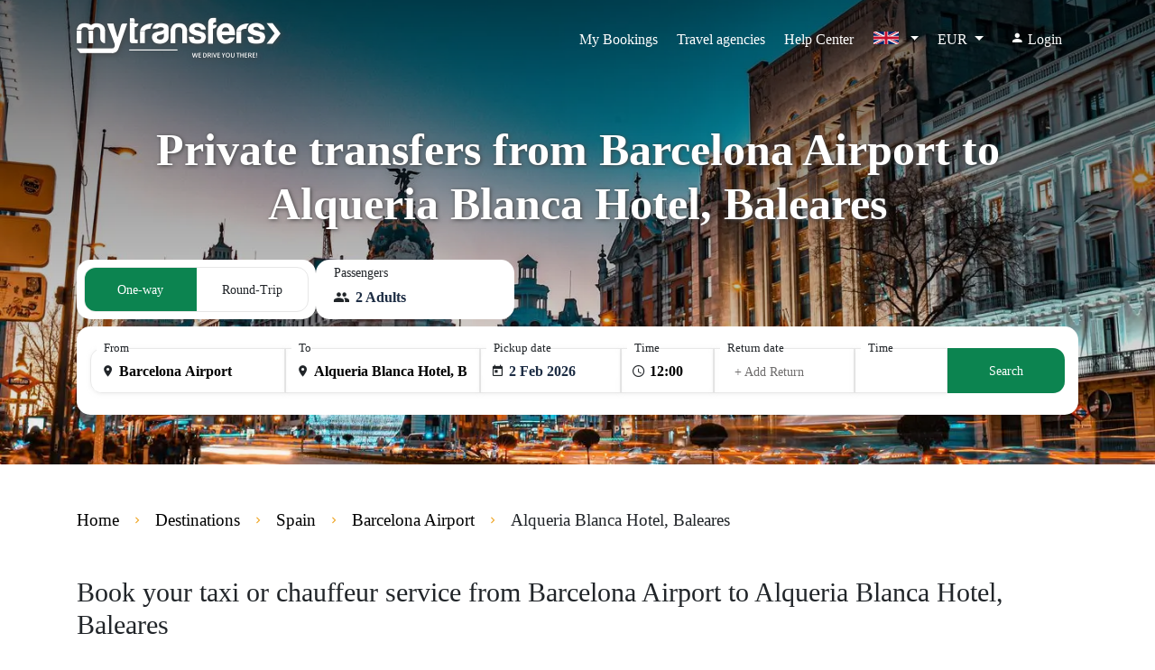

--- FILE ---
content_type: text/html; charset=UTF-8
request_url: https://www.mytransfers.com/en/destination/spain/barcelona-airport/hotel/alqueria-blanca/
body_size: 18854
content:
<!DOCTYPE html>
<html lang="en" ng-app="app">

<head ng-cloak>
    <meta charset="UTF-8">
    <meta http-equiv="X-UA-Compatible" content="ie=edge">
    <meta name='viewport' content='width=device-width, initial-scale=1.0, maximum-scale=5.0, user-scalable=yes'>
    <meta name="theme-color" content="#09AFEE">
    <meta name="csrf-token" content="zBbuwBrEwNVc6HYZltu8FVMFXKqKqtPBelAOehrc">

            <link rel="preconnect" href="https://d1cj8q6w07zyiq.cloudfront.net">
    
    
    <link rel="preload" href="https://d1cj8q6w07zyiq.cloudfront.net/mytransfersweb/prod/css/app.css?id=3e949b4a9f0047853a1a" as="style" onload="this.onload=null;this.rel='stylesheet'">
    <noscript>
        <link rel="stylesheet" href="https://d1cj8q6w07zyiq.cloudfront.net/mytransfersweb/prod/css/app.css?id=3e949b4a9f0047853a1a">
    </noscript>

    <link rel="preload" href="https://d1cj8q6w07zyiq.cloudfront.net/mytransfersweb/prod/css/default.css?id=c411c7d2deeb901f63e2" as="style"
        onload="this.onload=null;this.rel='stylesheet'">
    <noscript>
        <link rel="stylesheet" href="https://d1cj8q6w07zyiq.cloudfront.net/mytransfersweb/prod/css/default.css?id=c411c7d2deeb901f63e2">
    </noscript>

    <style>
        
        @font-face {
            font-family: "icomoon";
            src: url("https://d1cj8q6w07zyiq.cloudfront.net/mytransfersweb/prod/fonts/fonts/icomoon.eot");
            src: url("https://d1cj8q6w07zyiq.cloudfront.net/mytransfersweb/prod/fonts/fonts/icomoon.eot#iefix") format("embedded-opentype"),
                 url("https://d1cj8q6w07zyiq.cloudfront.net/mytransfersweb/prod/fonts/fonts/icomoon.ttf") format("truetype"),
                 url("https://d1cj8q6w07zyiq.cloudfront.net/mytransfersweb/prod/fonts/fonts/icomoon.woff") format("woff"),
                 url("https://d1cj8q6w07zyiq.cloudfront.net/mytransfersweb/prod/fonts/fonts/icomoon.svg#icomoon") format("svg");
            font-weight: normal;
            font-style: normal;
            font-display: swap;
        }

        [class^="icon-"],
        [class*=" icon-"] {
            font-family: "icomoon" !important;
            speak: none;
            font-style: normal;
            font-weight: normal;
            font-variant: normal;
            text-transform: none;
            line-height: 1;
            -webkit-font-smoothing: antialiased;
            -moz-osx-font-smoothing: grayscale;
        }
    </style>

    <link rel="preload" href="https://d1cj8q6w07zyiq.cloudfront.net/mytransfersweb/prod/css/home.css?id=ad9fb569aafdb89cb7e9" as="style"
        onload="this.onload=null;this.rel='stylesheet'">
    <noscript>
        <link rel="stylesheet" href="https://d1cj8q6w07zyiq.cloudfront.net/mytransfersweb/prod/css/home.css?id=ad9fb569aafdb89cb7e9">
    </noscript>

            <link rel="preload" href="https://d1cj8q6w07zyiq.cloudfront.net/mytransfersweb/prod/fonts/fonts/OpenSans-SemiBold.woff2" type="font/woff2" as="font"
            crossorigin>
        <link rel="preload" href="https://d1cj8q6w07zyiq.cloudfront.net/mytransfersweb/prod/css/destinations.css?id=67481b3bdf9eb7d3b8ff" as="style">
        <link rel="preload" href="https://d1cj8q6w07zyiq.cloudfront.net/mytransfersweb/prod/images/mytransfers-top.webp" as="image">
        <link rel="preload" href="https://d1cj8q6w07zyiq.cloudfront.net/mytransfersweb/prod/images/map.webp" as="image">
        <title>Private transfers from Barcelona Airport to Alqueria Blanca Hotel, Baleares - MyTransfers</title>
            <meta name="description" content="Book your private transfer from Barcelona Airport to Alqueria Blanca Hotel, Baleares with chauffeur service or airport shuttle. Taxi booking with a driver hire.">
<meta name="author" content=" MyTransfers">
<meta http-equiv="content-language" content="en">

<link rel="canonical" href="https://www.mytransfers.com/en/destination/spain/barcelona-airport/hotel/alqueria-blanca/">
<link rel="alternate" href="https://www.mytransfers.com/en/destination/spain/barcelona-airport/hotel/alqueria-blanca/" hreflang="en">
<link rel="alternate" href="https://www.mytransfers.com/fr/destination/espagne/aeroport-de-barcelone-el-prat-bcn/hotel/alqueria-blanca/" hreflang="fr">
<link rel="alternate" href="https://www.mytransfers.com/es/destination/espana/aeropuerto-de-barcelona-el-prat-bcn/hotel/alqueria-blanca/" hreflang="es">
<link rel="alternate" href="https://www.mytransfers.com/de/destination/spanien/flughafen-barcelona-el-prat-bcn/hotel/alqueria-blanca/" hreflang="de">
<link rel="alternate" href="https://www.mytransfers.com/it/destination/spagna/aeroporto-di-barcellona-el-prat-bcn/hotel/alqueria-blanca/" hreflang="it">
<link rel="alternate" href="https://www.mytransfers.com/pt/destination/espanha/aeroporto-de-barcelona-el-prat-bcn/hotel/alqueria-blanca/" hreflang="pt">
<link rel="alternate" href="https://www.mytransfers.com/en/destination/spain/barcelona-airport/hotel/alqueria-blanca/" hreflang="x-default">

<link rel="apple-touch-icon" href="https://d1cj8q6w07zyiq.cloudfront.net/mytransfersweb/prod/apple-touch-icon.png" />
<link rel="apple-touch-icon" sizes="57x57" href="https://d1cj8q6w07zyiq.cloudfront.net/mytransfersweb/prod/apple-touch-icon-57x57.png" />
<link rel="apple-touch-icon" sizes="72x72" href="https://d1cj8q6w07zyiq.cloudfront.net/mytransfersweb/prod/apple-touch-icon-72x72.png" />
<link rel="apple-touch-icon" sizes="76x76" href="https://d1cj8q6w07zyiq.cloudfront.net/mytransfersweb/prod/apple-touch-icon-76x76.png" />
<link rel="apple-touch-icon" sizes="114x114" href="https://d1cj8q6w07zyiq.cloudfront.net/mytransfersweb/prod/apple-touch-icon-114x114.png" />
<link rel="apple-touch-icon" sizes="120x120" href="https://d1cj8q6w07zyiq.cloudfront.net/mytransfersweb/prod/apple-touch-icon-120x120.png" />
<link rel="apple-touch-icon" sizes="144x144" href="https://d1cj8q6w07zyiq.cloudfront.net/mytransfersweb/prod/apple-touch-icon-144x144.png" />
<link rel="apple-touch-icon" sizes="152x152" href="https://d1cj8q6w07zyiq.cloudfront.net/mytransfersweb/prod/apple-touch-icon-152x152.png" />
<link rel="apple-touch-icon" sizes="180x180" href="https://d1cj8q6w07zyiq.cloudfront.net/mytransfersweb/prod/apple-touch-icon-180x180.png" />


<meta property="og:locale" content="en">
<meta property="og:type" content="website">
<meta property="og:title" content="Private transfers from Barcelona Airport to Alqueria Blanca Hotel, Baleares - MyTransfers">
<meta property="og:description" content="Book your private transfer from Barcelona Airport to Alqueria Blanca Hotel, Baleares with chauffeur service or airport shuttle. Taxi booking with a driver hire.">
<meta property="og:url" content="https://www.mytransfers.com/en/en/destination/spain/barcelona-airport/hotel/alqueria-blanca/">
<meta property="og:image" content="https://www.mytransfers.com/wp-content/uploads/2018/02/spain_transfers-1024x683.jpg">
<meta property="og:site_name" content=" MyTransfers">
<meta name="twitter:card" content="summary_large_image">
<meta name="twitter:description" content="Book your private transfer from Barcelona Airport to Alqueria Blanca Hotel, Baleares with chauffeur service or airport shuttle. Taxi booking with a driver hire.">
<meta name="twitter:title" content="Private transfers from Barcelona Airport to Alqueria Blanca Hotel, Baleares - MyTransfers">
<meta name="twitter:site" content=" MyTransfers">
<meta name="twitter:image" content="https://www.mytransfers.com/wp-content/uploads/2018/02/spain_transfers-1024x683.jpg">

<script type="application/ld+json">
    {
        "@context": "http://schema.org",
        "@type": "Organization",
        "url": "https://www.mytransfers.com/",
        "name": " MyTransfers",
        "alternateName": " MyTransfers.com",
        "logo": "https://d1cj8q6w07zyiq.cloudfront.net/mytransfersweb/prod/img/mytransfers-logo.png",
        "sameAs": ["https://www.facebook.com/mytransferscom/", "https://linkedin.com/company/mytransfers/"],
        "contactPoint": [{
            "@type": "ContactPoint",
            "telephone": "(+34) 911 880 435",
            "contactType": "customer service"
        }],
        "aggregateRating": {
            "@type": "AggregateRating",
            "ratingValue": "4.5",
            "reviewCount": "1084",
            "bestRating": "5",
            "worstRating": "1"
        }
    }
</script>
        <script type="application/ld+json">
    {
        "@context": "http://schema.org",
        "@type": "MobileApplication",
        "image": "https://mytransfers.com/app_logos/store.png",
        "name": "Mytransfers",
        "author": {
            "@type": "Organization",
            "url": "https://www.mytransfers.com/",
            "name": "Mytransfers"
        },
        "aggregateRating": {
            "@type": "AggregateRating",
            "ratingValue": "4.5",
            "bestRating": "5",
            "ratingCount": "4347"
        },
        "datePublished": "2022-04-14",
        "operatingSystem": "Windows 7, Windows 8, Windows 10, Windows 11, OSX, ANDROID",
        "fileSize": "10mb",
        "description": "Mytransfers offers private airport transfers bookings with instant confirmation worldwide. We work directly with local drivers and select the best services for our clients. In this way we ensure that your vacation will start in the best possible way.",
        "applicationCategory": "ShoppingApplication",
        "offers": {
            "@type": "Offer",
            "price": "0",
            "priceCurrency": "EUR"
        }
    }
</script>            <script type="application/ld+json">
    {
        "@context": "https://schema.org",
        "@type": "FAQPage",
        "mainEntity": [
            {
                "@type": "Question",
                "name": "Why should I book a private transfer or minivan from Barcelona Airport to Alqueria Blanca Hotel, Baleares in advance?",
                "acceptedAnswer": {
                    "@type": "Answer",
                    "text": "By booking a private taxi or minivan with us from Barcelona Airport to Alqueria Blanca Hotel, Baleares you will benefit from our final prices, with no surprises. Our driver will be waiting for you on arrival and will take you directly to your hotel, villa or other destination in Alqueria Blanca Hotel, Baleares. Remember that all our transfers are private and with door to door service. Vehicles with capacity for more than 4 people or for passengers with special luggage needs are rare at Barcelona Airport. If you book in advance with us, the transfer from Barcelona Airport to Alqueria Blanca Hotel, Baleares will be carried out with a vehicle that will be perfectly adapted to your needs."
                }
            },
            {
                "@type": "Question",
                "name": "What vehicles are available for this route?",
                "acceptedAnswer": {
                    "@type": "Answer",
                    "text": "You can reserve any type of vehicle for this route. Use the availability search on this page to see all the vehicles available for transfer between Barcelona Airport and Alqueria Blanca Hotel, Baleares."
                }
            },
            {
                "@type": "Question",
                "name": "How much does a transfer from Barcelona Airport to Alqueria Blanca Hotel, Baleares cost?",
                "acceptedAnswer": {
                    "@type": "Answer",
                    "text": " The cost of a taxi or private transfer from Barcelona Airport to Alqueria Blanca Hotel, Baleares is EUR €  34.00. Depending on the chosen vehicle, the price of a private transfer may vary. Use the availability search at the top of this page to find the best rates for your transfer to Alqueria Blanca Hotel, Baleares."
                }
            }
        ]
    }
</script>

    
    <style>
        body {
            margin: 0;
        }
        [ng-cloak] {
            display: none !important;
        }
    </style>

    <link rel="icon" href="https://d1cj8q6w07zyiq.cloudfront.net/mytransfersweb/prod/img/mytransfers-icon.png">

    
                <link rel="stylesheet" type="text/css" href="https://d1cj8q6w07zyiq.cloudfront.net/mytransfersweb/prod/css/destinations.css?id=67481b3bdf9eb7d3b8ff" />
    

    </head>

<body ng-cloak class="" >
    
    
    
    <section class="container-fluid c-banner" 
    >
    
    <header class="c-header text-white">
        <nav class="navbar navbar-expand-lg c-nav">
            <div class="container">
                <a class="navbar-brand" href="https://www.mytransfers.com/en/"
                    title="Mytransfers">
                                        <span class="icon icon-logo text-white"></span>
                                    </a>
                <div class="menu-mobile">
                    <div class="link-mobile float-right">
                        <button class="navbar-toggler float-right py-2 ml-0" type="button" data-toggle="collapse"
                            data-target="#navbarNavAltMarkup" aria-controls="navbarNavAltMarkup" aria-expanded="true"
                            aria-label="Toggle navigation">
                            <span class="icon icon-menu"></span>
                        </button>
                    </div>

                                        <!-- MOBILE LANGUAGE SECTION - DISABLED -->
                    <div class="link-mobile float-right p-0 ">
                        <div class="position-relative dropdown c-center">
                            <a class="nav-item nav-link px-0 dropdown-toggle" href="#" data-toggle="dropdown"
                                aria-haspopup="true" aria-expanded="true">
                                <span class="icon-flags">
                                    <img class="lazy" width="30" height="14"
                                        data-src="https://d1cj8q6w07zyiq.cloudfront.net/mytransfersweb/prod/images/en.svg"
                                        data-srcset="https://d1cj8q6w07zyiq.cloudfront.net/mytransfersweb/prod/images/en.svg 1x" alt="en"
                                        title="en">
                                </span>
                            </a>
                            <div class="dropdown-menu d-mobile px-0" aria-labelledby="dropdownMenuButton">
                                <div class="mobile-close d-flex justify-content-end">
                                   <button type="button" class="close-btn" >&times;</button>
                                </div>

                                <button class="dropdown-item" href="#">
                                                                                                            <a class="col-12 pt-1 pb-2 px-3 link-hover link-ln"
                                        href="https://www.mytransfers.com/en/destination/spain/barcelona-airport/hotel/alqueria-blanca/"
                                        hreflang="en"                                         style="font-weight: bold;" >
                                        <span class="icon-flags">
                                            <img class="lazy" width="28" height="18"
                                                data-src="https://d1cj8q6w07zyiq.cloudfront.net/mytransfersweb/prod/images/en.svg"
                                                data-srcset="https://d1cj8q6w07zyiq.cloudfront.net/mytransfersweb/prod/images/en.svg 1x"
                                                alt="en" title="English" />
                                        </span>
                                        <span> English</span>
                                    </a>
                                                                        <a class="col-12 pt-1 pb-2 px-3 link-hover link-ln"
                                        href="https://www.mytransfers.com/fr/destination/espagne/aeroport-de-barcelone-el-prat-bcn/hotel/alqueria-blanca/"
                                        hreflang="fr" >
                                        <span class="icon-flags">
                                            <img class="lazy" width="28" height="18"
                                                data-src="https://d1cj8q6w07zyiq.cloudfront.net/mytransfersweb/prod/images/fr.svg"
                                                data-srcset="https://d1cj8q6w07zyiq.cloudfront.net/mytransfersweb/prod/images/fr.svg 1x"
                                                alt="fr" title="French" />
                                        </span>
                                        <span> Français</span>
                                    </a>
                                                                        <a class="col-12 pt-1 pb-2 px-3 link-hover link-ln"
                                        href="https://www.mytransfers.com/es/destination/espana/aeropuerto-de-barcelona-el-prat-bcn/hotel/alqueria-blanca/"
                                        hreflang="es" >
                                        <span class="icon-flags">
                                            <img class="lazy" width="28" height="18"
                                                data-src="https://d1cj8q6w07zyiq.cloudfront.net/mytransfersweb/prod/images/es.svg"
                                                data-srcset="https://d1cj8q6w07zyiq.cloudfront.net/mytransfersweb/prod/images/es.svg 1x"
                                                alt="es" title="Spanish" />
                                        </span>
                                        <span> Español</span>
                                    </a>
                                                                        <a class="col-12 pt-1 pb-2 px-3 link-hover link-ln"
                                        href="https://www.mytransfers.com/de/destination/spanien/flughafen-barcelona-el-prat-bcn/hotel/alqueria-blanca/"
                                        hreflang="de" >
                                        <span class="icon-flags">
                                            <img class="lazy" width="28" height="18"
                                                data-src="https://d1cj8q6w07zyiq.cloudfront.net/mytransfersweb/prod/images/de.svg"
                                                data-srcset="https://d1cj8q6w07zyiq.cloudfront.net/mytransfersweb/prod/images/de.svg 1x"
                                                alt="de" title="German" />
                                        </span>
                                        <span> Deutsch</span>
                                    </a>
                                                                        <a class="col-12 pt-1 pb-2 px-3 link-hover link-ln"
                                        href="https://www.mytransfers.com/it/destination/spagna/aeroporto-di-barcellona-el-prat-bcn/hotel/alqueria-blanca/"
                                        hreflang="it" >
                                        <span class="icon-flags">
                                            <img class="lazy" width="28" height="18"
                                                data-src="https://d1cj8q6w07zyiq.cloudfront.net/mytransfersweb/prod/images/it.svg"
                                                data-srcset="https://d1cj8q6w07zyiq.cloudfront.net/mytransfersweb/prod/images/it.svg 1x"
                                                alt="it" title="Italian" />
                                        </span>
                                        <span> Italiano</span>
                                    </a>
                                                                        <a class="col-12 pt-1 pb-2 px-3 link-hover link-ln"
                                        href="https://www.mytransfers.com/pt/destination/espanha/aeroporto-de-barcelona-el-prat-bcn/hotel/alqueria-blanca/"
                                        hreflang="pt" >
                                        <span class="icon-flags">
                                            <img class="lazy" width="28" height="18"
                                                data-src="https://d1cj8q6w07zyiq.cloudfront.net/mytransfersweb/prod/images/pt.svg"
                                                data-srcset="https://d1cj8q6w07zyiq.cloudfront.net/mytransfersweb/prod/images/pt.svg 1x"
                                                alt="pt" title="Portuguese" />
                                        </span>
                                        <span> Português</span>
                                    </a>
                                                                                                        </button>

                            </div>
                        </div>
                    </div>

                    <div class="link-mobile float-right p-0">
                        <div class="position-relative dropdown c-center">
                            <a class="nav-item nav-link px-0 s dropdown-toggle" href="#" id="dropdow-money"
                                data-toggle="dropdown" aria-haspopup="true" aria-expanded="true">
                                EUR
                            </a>
                            <div class="dropdown-menu dm-singular px-0 d-mobile" aria-labelledby="dropdow-money">
                                <div class="mobile-close d-flex justify-content-end">
                                    <button type="button" class="close-btn">&times;</button>
                                </div>
                                <div class="dropdown-item px-3 text-center">

                                    <div class="row">
                                                                                <div class="col-4 px-1">
                                            <a class="d-link px-2 py-1 d-link-currency font-16 "
                                                rel="nofollow"
                                                href="https://www.mytransfers.com/currency/USD/?code=USD $">
                                                <span class="pr-0 font-14">$</span>
                                                <span>USD</span>
                                            </a>
                                        </div>
                                                                                <div class="col-4 px-1">
                                            <a class="d-link px-2 py-1 d-link-currency font-16  dl-active "
                                                rel="nofollow"
                                                href="https://www.mytransfers.com/currency/EUR/?code=EUR €">
                                                <span class="pr-0 font-14">€</span>
                                                <span>EUR</span>
                                            </a>
                                        </div>
                                                                                <div class="col-4 px-1">
                                            <a class="d-link px-2 py-1 d-link-currency font-16 "
                                                rel="nofollow"
                                                href="https://www.mytransfers.com/currency/GBP/?code=GBP £">
                                                <span class="pr-0 font-14">£</span>
                                                <span>GBP</span>
                                            </a>
                                        </div>
                                                                                <div class="col-4 px-1">
                                            <a class="d-link px-2 py-1 d-link-currency font-16 "
                                                rel="nofollow"
                                                href="https://www.mytransfers.com/currency/AUD/?code=AUD">
                                                <span class="pr-0 font-14">AUD</span>
                                                <span>AUD</span>
                                            </a>
                                        </div>
                                                                                <div class="col-4 px-1">
                                            <a class="d-link px-2 py-1 d-link-currency font-16 "
                                                rel="nofollow"
                                                href="https://www.mytransfers.com/currency/BRL/?code=BRL">
                                                <span class="pr-0 font-14">BRL</span>
                                                <span>BRL</span>
                                            </a>
                                        </div>
                                                                                <div class="col-4 px-1">
                                            <a class="d-link px-2 py-1 d-link-currency font-16 "
                                                rel="nofollow"
                                                href="https://www.mytransfers.com/currency/CAD/?code=C$">
                                                <span class="pr-0 font-14">C$</span>
                                                <span>CAD</span>
                                            </a>
                                        </div>
                                                                                <div class="col-4 px-1">
                                            <a class="d-link px-2 py-1 d-link-currency font-16 "
                                                rel="nofollow"
                                                href="https://www.mytransfers.com/currency/CNY/?code=CNY ¥">
                                                <span class="pr-0 font-14">¥</span>
                                                <span>CNY</span>
                                            </a>
                                        </div>
                                                                                <div class="col-4 px-1">
                                            <a class="d-link px-2 py-1 d-link-currency font-16 "
                                                rel="nofollow"
                                                href="https://www.mytransfers.com/currency/HRK/?code=HRK">
                                                <span class="pr-0 font-14">HRK</span>
                                                <span>HRK</span>
                                            </a>
                                        </div>
                                                                                <div class="col-4 px-1">
                                            <a class="d-link px-2 py-1 d-link-currency font-16 "
                                                rel="nofollow"
                                                href="https://www.mytransfers.com/currency/DKK/?code=DKK">
                                                <span class="pr-0 font-14">DKK</span>
                                                <span>DKK</span>
                                            </a>
                                        </div>
                                                                                <div class="col-4 px-1">
                                            <a class="d-link px-2 py-1 d-link-currency font-16 "
                                                rel="nofollow"
                                                href="https://www.mytransfers.com/currency/HKD/?code=HKD">
                                                <span class="pr-0 font-14">HKD</span>
                                                <span>HKD</span>
                                            </a>
                                        </div>
                                                                                <div class="col-4 px-1">
                                            <a class="d-link px-2 py-1 d-link-currency font-16 "
                                                rel="nofollow"
                                                href="https://www.mytransfers.com/currency/HUF/?code=HUF">
                                                <span class="pr-0 font-14">HUF</span>
                                                <span>HUF</span>
                                            </a>
                                        </div>
                                                                                <div class="col-4 px-1">
                                            <a class="d-link px-2 py-1 d-link-currency font-16 "
                                                rel="nofollow"
                                                href="https://www.mytransfers.com/currency/ISK/?code=ISK">
                                                <span class="pr-0 font-14">ISK</span>
                                                <span>ISK</span>
                                            </a>
                                        </div>
                                                                                <div class="col-4 px-1">
                                            <a class="d-link px-2 py-1 d-link-currency font-16 "
                                                rel="nofollow"
                                                href="https://www.mytransfers.com/currency/INR/?code=INR">
                                                <span class="pr-0 font-14">INR</span>
                                                <span>INR</span>
                                            </a>
                                        </div>
                                                                                <div class="col-4 px-1">
                                            <a class="d-link px-2 py-1 d-link-currency font-16 "
                                                rel="nofollow"
                                                href="https://www.mytransfers.com/currency/ILS/?code=ILS">
                                                <span class="pr-0 font-14">ILS</span>
                                                <span>ILS</span>
                                            </a>
                                        </div>
                                                                                <div class="col-4 px-1">
                                            <a class="d-link px-2 py-1 d-link-currency font-16 "
                                                rel="nofollow"
                                                href="https://www.mytransfers.com/currency/JPY/?code=JPY ¥">
                                                <span class="pr-0 font-14">¥</span>
                                                <span>JPY</span>
                                            </a>
                                        </div>
                                                                                <div class="col-4 px-1">
                                            <a class="d-link px-2 py-1 d-link-currency font-16 "
                                                rel="nofollow"
                                                href="https://www.mytransfers.com/currency/MXN/?code=MXN $">
                                                <span class="pr-0 font-14">$</span>
                                                <span>MXN</span>
                                            </a>
                                        </div>
                                                                                <div class="col-4 px-1">
                                            <a class="d-link px-2 py-1 d-link-currency font-16 "
                                                rel="nofollow"
                                                href="https://www.mytransfers.com/currency/NZD/?code=NZD">
                                                <span class="pr-0 font-14">NZD</span>
                                                <span>NZD</span>
                                            </a>
                                        </div>
                                                                                <div class="col-4 px-1">
                                            <a class="d-link px-2 py-1 d-link-currency font-16 "
                                                rel="nofollow"
                                                href="https://www.mytransfers.com/currency/NOK/?code=NOK">
                                                <span class="pr-0 font-14">NOK</span>
                                                <span>NOK</span>
                                            </a>
                                        </div>
                                                                                <div class="col-4 px-1">
                                            <a class="d-link px-2 py-1 d-link-currency font-16 "
                                                rel="nofollow"
                                                href="https://www.mytransfers.com/currency/PLN/?code=zl">
                                                <span class="pr-0 font-14">zl</span>
                                                <span>PLN</span>
                                            </a>
                                        </div>
                                                                                <div class="col-4 px-1">
                                            <a class="d-link px-2 py-1 d-link-currency font-16 "
                                                rel="nofollow"
                                                href="https://www.mytransfers.com/currency/RUB/?code=P.">
                                                <span class="pr-0 font-14">P.</span>
                                                <span>RUB</span>
                                            </a>
                                        </div>
                                                                                <div class="col-4 px-1">
                                            <a class="d-link px-2 py-1 d-link-currency font-16 "
                                                rel="nofollow"
                                                href="https://www.mytransfers.com/currency/SGD/?code=S$">
                                                <span class="pr-0 font-14">S$</span>
                                                <span>SGD</span>
                                            </a>
                                        </div>
                                                                                <div class="col-4 px-1">
                                            <a class="d-link px-2 py-1 d-link-currency font-16 "
                                                rel="nofollow"
                                                href="https://www.mytransfers.com/currency/ZAR/?code=ZAR">
                                                <span class="pr-0 font-14">ZAR</span>
                                                <span>ZAR</span>
                                            </a>
                                        </div>
                                                                                <div class="col-4 px-1">
                                            <a class="d-link px-2 py-1 d-link-currency font-16 "
                                                rel="nofollow"
                                                href="https://www.mytransfers.com/currency/SEK/?code=SEK">
                                                <span class="pr-0 font-14">SEK</span>
                                                <span>SEK</span>
                                            </a>
                                        </div>
                                                                                <div class="col-4 px-1">
                                            <a class="d-link px-2 py-1 d-link-currency font-16 "
                                                rel="nofollow"
                                                href="https://www.mytransfers.com/currency/CHF/?code=CHF">
                                                <span class="pr-0 font-14">CHF</span>
                                                <span>CHF</span>
                                            </a>
                                        </div>
                                                                                <div class="col-4 px-1">
                                            <a class="d-link px-2 py-1 d-link-currency font-16 "
                                                rel="nofollow"
                                                href="https://www.mytransfers.com/currency/THB/?code=THB$">
                                                <span class="pr-0 font-14">$</span>
                                                <span>THB</span>
                                            </a>
                                        </div>
                                                                                <div class="col-4 px-1">
                                            <a class="d-link px-2 py-1 d-link-currency font-16 "
                                                rel="nofollow"
                                                href="https://www.mytransfers.com/currency/TRY/?code=TRY$">
                                                <span class="pr-0 font-14">$</span>
                                                <span>TRY</span>
                                            </a>
                                        </div>
                                                                            </div>
                                </div>
                            </div>
                        </div>
                    </div>
                                    </div>
                <div class="collapse navbar-collapse p-3 p-lg-0" id="navbarNavAltMarkup">
                    <div class="navbar-nav ml-auto">
                        
                                                <a class="nav-item nav-link br-01 px-4 underline-effect"
                            href="https://www.mytransfers.com/en/detail/" title="My Bookings"
                            aria-label="My Bookings">My Bookings</a>
                        
                                                <div class="position-relative dropdown">
                            <a class="nav-item nav-link br-01 px-4 underline-effect" href="#"
                                id="dropdown-collaborators" data-toggle="dropdown" aria-haspopup="true"
                                aria-expanded="true">Travel agencies</a>
                            <div class="dropdown-menu" aria-labelledby="dropdown-collaborators">
                                <div class="dropdown-item" href="#">

                                                                        <a class="col-12 pt-1 pb-2 px-3 link-hover link-ln"
                                        title="Register new agency" href="https://www.mytransfers.com/register">Register</a>
                                    <a class="col-12 pt-1 pb-2 px-3 link-hover link-ln"
                                        href="https://www.mytransfers.com/en/login/?form=login"
                                        title="Partner login">
                                        <span>Login</span>
                                    </a>
                                    
                                    <a class="col-12 pt-1 pb-2 px-3 link-hover link-ln"
                                        href="https://b2b.mytransfers.com/"
                                        title="Information">
                                        <span>Information</span>
                                    </a>
                                </div>
                            </div>
                        </div>
                        
                        <a class="nav-item nav-link active px-4 underline-effect"
                            href="https://support.mytransfers.com/hc/en" title="Help Center"
                            aria-label="Help Center">Help Center</a>
                        <!-- end nuevo -->

                        <!-- Desktop Language Selector -->
                        <div class="position-relative dropdown c-center d-none d-lg-block">
                            <a class="nav-item nav-link px-4 dropdown-toggle" href="#" data-toggle="dropdown"
                                aria-haspopup="true" aria-expanded="true">
                                <span class="icon-flags">
                                    <img class="lazy" width="30" height="14"
                                        data-src="https://d1cj8q6w07zyiq.cloudfront.net/mytransfersweb/prod/images/en.svg"
                                        data-srcset="https://d1cj8q6w07zyiq.cloudfront.net/mytransfersweb/prod/images/en.svg 1x" alt="en"
                                        title="en">
                                </span>
                            </a>
                            <div class="dropdown-menu dm-lenguage" aria-labelledby="dropdownMenuButton">
                                <div class="dropdown-item" href="#">
                                                                                                            <a class="col-12 pt-1 pb-2 px-3 link-hover link-ln"
                                        href="https://www.mytransfers.com/en/destination/spain/barcelona-airport/hotel/alqueria-blanca/"
                                        hreflang="en"                                         style="font-weight: bold;" >
                                        <span class="icon-flags">
                                            <img class="lazy" width="30" height="14"
                                                data-src="https://d1cj8q6w07zyiq.cloudfront.net/mytransfersweb/prod/images/en.svg"
                                                data-srcset="https://d1cj8q6w07zyiq.cloudfront.net/mytransfersweb/prod/images/en.svg 1x"
                                                alt="en" title="English" />
                                        </span>
                                        <span> English</span>
                                    </a>
                                                                        <a class="col-12 pt-1 pb-2 px-3 link-hover link-ln"
                                        href="https://www.mytransfers.com/fr/destination/espagne/aeroport-de-barcelone-el-prat-bcn/hotel/alqueria-blanca/"
                                        hreflang="fr" >
                                        <span class="icon-flags">
                                            <img class="lazy" width="30" height="14"
                                                data-src="https://d1cj8q6w07zyiq.cloudfront.net/mytransfersweb/prod/images/fr.svg"
                                                data-srcset="https://d1cj8q6w07zyiq.cloudfront.net/mytransfersweb/prod/images/fr.svg 1x"
                                                alt="fr" title="French" />
                                        </span>
                                        <span> Français</span>
                                    </a>
                                                                        <a class="col-12 pt-1 pb-2 px-3 link-hover link-ln"
                                        href="https://www.mytransfers.com/es/destination/espana/aeropuerto-de-barcelona-el-prat-bcn/hotel/alqueria-blanca/"
                                        hreflang="es" >
                                        <span class="icon-flags">
                                            <img class="lazy" width="30" height="14"
                                                data-src="https://d1cj8q6w07zyiq.cloudfront.net/mytransfersweb/prod/images/es.svg"
                                                data-srcset="https://d1cj8q6w07zyiq.cloudfront.net/mytransfersweb/prod/images/es.svg 1x"
                                                alt="es" title="Spanish" />
                                        </span>
                                        <span> Español</span>
                                    </a>
                                                                        <a class="col-12 pt-1 pb-2 px-3 link-hover link-ln"
                                        href="https://www.mytransfers.com/de/destination/spanien/flughafen-barcelona-el-prat-bcn/hotel/alqueria-blanca/"
                                        hreflang="de" >
                                        <span class="icon-flags">
                                            <img class="lazy" width="30" height="14"
                                                data-src="https://d1cj8q6w07zyiq.cloudfront.net/mytransfersweb/prod/images/de.svg"
                                                data-srcset="https://d1cj8q6w07zyiq.cloudfront.net/mytransfersweb/prod/images/de.svg 1x"
                                                alt="de" title="German" />
                                        </span>
                                        <span> Deutsch</span>
                                    </a>
                                                                        <a class="col-12 pt-1 pb-2 px-3 link-hover link-ln"
                                        href="https://www.mytransfers.com/it/destination/spagna/aeroporto-di-barcellona-el-prat-bcn/hotel/alqueria-blanca/"
                                        hreflang="it" >
                                        <span class="icon-flags">
                                            <img class="lazy" width="30" height="14"
                                                data-src="https://d1cj8q6w07zyiq.cloudfront.net/mytransfersweb/prod/images/it.svg"
                                                data-srcset="https://d1cj8q6w07zyiq.cloudfront.net/mytransfersweb/prod/images/it.svg 1x"
                                                alt="it" title="Italian" />
                                        </span>
                                        <span> Italiano</span>
                                    </a>
                                                                        <a class="col-12 pt-1 pb-2 px-3 link-hover link-ln"
                                        href="https://www.mytransfers.com/pt/destination/espanha/aeroporto-de-barcelona-el-prat-bcn/hotel/alqueria-blanca/"
                                        hreflang="pt" >
                                        <span class="icon-flags">
                                            <img class="lazy" width="30" height="14"
                                                data-src="https://d1cj8q6w07zyiq.cloudfront.net/mytransfersweb/prod/images/pt.svg"
                                                data-srcset="https://d1cj8q6w07zyiq.cloudfront.net/mytransfersweb/prod/images/pt.svg 1x"
                                                alt="pt" title="Portuguese" />
                                        </span>
                                        <span> Português</span>
                                    </a>
                                                                                                        </div>
                            </div>
                        </div>

                        <div class="position-relative dropdown c-center hide-mobile">
                            <a class="nav-item nav-link px-4 dropdown-toggle" href="#" id="dropdow-money"
                                data-toggle="dropdown" aria-haspopup="true" aria-expanded="true">
                                EUR
                            </a>
                            <div class="dropdown-menu dm-singular px-0" aria-labelledby="dropdow-money">
                                <div class="dropdown-item px-3 text-center">
                                    <div class="row mt-2">
                                                                                <div class="col-4 px-1">
                                            <a class="d-link px-2 py-1 d-link-currency "
                                                rel="nofollow"
                                                href="https://www.mytransfers.com/currency/USD/?code=USD $">
                                                <span class="pr-0 font-12">$</span>
                                                <span>USD</span>
                                            </a>
                                        </div>
                                                                                <div class="col-4 px-1">
                                            <a class="d-link px-2 py-1 d-link-currency  dl-active "
                                                rel="nofollow"
                                                href="https://www.mytransfers.com/currency/EUR/?code=EUR €">
                                                <span class="pr-0 font-12">€</span>
                                                <span>EUR</span>
                                            </a>
                                        </div>
                                                                                <div class="col-4 px-1">
                                            <a class="d-link px-2 py-1 d-link-currency "
                                                rel="nofollow"
                                                href="https://www.mytransfers.com/currency/GBP/?code=GBP £">
                                                <span class="pr-0 font-12">£</span>
                                                <span>GBP</span>
                                            </a>
                                        </div>
                                                                                <div class="col-4 px-1">
                                            <a class="d-link px-2 py-1 d-link-currency "
                                                rel="nofollow"
                                                href="https://www.mytransfers.com/currency/AUD/?code=AUD">
                                                <span class="pr-0 font-12">AUD</span>
                                                <span>AUD</span>
                                            </a>
                                        </div>
                                                                                <div class="col-4 px-1">
                                            <a class="d-link px-2 py-1 d-link-currency "
                                                rel="nofollow"
                                                href="https://www.mytransfers.com/currency/BRL/?code=BRL">
                                                <span class="pr-0 font-12">BRL</span>
                                                <span>BRL</span>
                                            </a>
                                        </div>
                                                                                <div class="col-4 px-1">
                                            <a class="d-link px-2 py-1 d-link-currency "
                                                rel="nofollow"
                                                href="https://www.mytransfers.com/currency/CAD/?code=C$">
                                                <span class="pr-0 font-12">C$</span>
                                                <span>CAD</span>
                                            </a>
                                        </div>
                                                                                <div class="col-4 px-1">
                                            <a class="d-link px-2 py-1 d-link-currency "
                                                rel="nofollow"
                                                href="https://www.mytransfers.com/currency/CNY/?code=CNY ¥">
                                                <span class="pr-0 font-12">¥</span>
                                                <span>CNY</span>
                                            </a>
                                        </div>
                                                                                <div class="col-4 px-1">
                                            <a class="d-link px-2 py-1 d-link-currency "
                                                rel="nofollow"
                                                href="https://www.mytransfers.com/currency/HRK/?code=HRK">
                                                <span class="pr-0 font-12">HRK</span>
                                                <span>HRK</span>
                                            </a>
                                        </div>
                                                                                <div class="col-4 px-1">
                                            <a class="d-link px-2 py-1 d-link-currency "
                                                rel="nofollow"
                                                href="https://www.mytransfers.com/currency/DKK/?code=DKK">
                                                <span class="pr-0 font-12">DKK</span>
                                                <span>DKK</span>
                                            </a>
                                        </div>
                                                                                <div class="col-4 px-1">
                                            <a class="d-link px-2 py-1 d-link-currency "
                                                rel="nofollow"
                                                href="https://www.mytransfers.com/currency/HKD/?code=HKD">
                                                <span class="pr-0 font-12">HKD</span>
                                                <span>HKD</span>
                                            </a>
                                        </div>
                                                                                <div class="col-4 px-1">
                                            <a class="d-link px-2 py-1 d-link-currency "
                                                rel="nofollow"
                                                href="https://www.mytransfers.com/currency/HUF/?code=HUF">
                                                <span class="pr-0 font-12">HUF</span>
                                                <span>HUF</span>
                                            </a>
                                        </div>
                                                                                <div class="col-4 px-1">
                                            <a class="d-link px-2 py-1 d-link-currency "
                                                rel="nofollow"
                                                href="https://www.mytransfers.com/currency/ISK/?code=ISK">
                                                <span class="pr-0 font-12">ISK</span>
                                                <span>ISK</span>
                                            </a>
                                        </div>
                                                                                <div class="col-4 px-1">
                                            <a class="d-link px-2 py-1 d-link-currency "
                                                rel="nofollow"
                                                href="https://www.mytransfers.com/currency/INR/?code=INR">
                                                <span class="pr-0 font-12">INR</span>
                                                <span>INR</span>
                                            </a>
                                        </div>
                                                                                <div class="col-4 px-1">
                                            <a class="d-link px-2 py-1 d-link-currency "
                                                rel="nofollow"
                                                href="https://www.mytransfers.com/currency/ILS/?code=ILS">
                                                <span class="pr-0 font-12">ILS</span>
                                                <span>ILS</span>
                                            </a>
                                        </div>
                                                                                <div class="col-4 px-1">
                                            <a class="d-link px-2 py-1 d-link-currency "
                                                rel="nofollow"
                                                href="https://www.mytransfers.com/currency/JPY/?code=JPY ¥">
                                                <span class="pr-0 font-12">¥</span>
                                                <span>JPY</span>
                                            </a>
                                        </div>
                                                                                <div class="col-4 px-1">
                                            <a class="d-link px-2 py-1 d-link-currency "
                                                rel="nofollow"
                                                href="https://www.mytransfers.com/currency/MXN/?code=MXN $">
                                                <span class="pr-0 font-12">$</span>
                                                <span>MXN</span>
                                            </a>
                                        </div>
                                                                                <div class="col-4 px-1">
                                            <a class="d-link px-2 py-1 d-link-currency "
                                                rel="nofollow"
                                                href="https://www.mytransfers.com/currency/NZD/?code=NZD">
                                                <span class="pr-0 font-12">NZD</span>
                                                <span>NZD</span>
                                            </a>
                                        </div>
                                                                                <div class="col-4 px-1">
                                            <a class="d-link px-2 py-1 d-link-currency "
                                                rel="nofollow"
                                                href="https://www.mytransfers.com/currency/NOK/?code=NOK">
                                                <span class="pr-0 font-12">NOK</span>
                                                <span>NOK</span>
                                            </a>
                                        </div>
                                                                                <div class="col-4 px-1">
                                            <a class="d-link px-2 py-1 d-link-currency "
                                                rel="nofollow"
                                                href="https://www.mytransfers.com/currency/PLN/?code=zl">
                                                <span class="pr-0 font-12">zl</span>
                                                <span>PLN</span>
                                            </a>
                                        </div>
                                                                                <div class="col-4 px-1">
                                            <a class="d-link px-2 py-1 d-link-currency "
                                                rel="nofollow"
                                                href="https://www.mytransfers.com/currency/RUB/?code=P.">
                                                <span class="pr-0 font-12">P.</span>
                                                <span>RUB</span>
                                            </a>
                                        </div>
                                                                                <div class="col-4 px-1">
                                            <a class="d-link px-2 py-1 d-link-currency "
                                                rel="nofollow"
                                                href="https://www.mytransfers.com/currency/SGD/?code=S$">
                                                <span class="pr-0 font-12">S$</span>
                                                <span>SGD</span>
                                            </a>
                                        </div>
                                                                                <div class="col-4 px-1">
                                            <a class="d-link px-2 py-1 d-link-currency "
                                                rel="nofollow"
                                                href="https://www.mytransfers.com/currency/ZAR/?code=ZAR">
                                                <span class="pr-0 font-12">ZAR</span>
                                                <span>ZAR</span>
                                            </a>
                                        </div>
                                                                                <div class="col-4 px-1">
                                            <a class="d-link px-2 py-1 d-link-currency "
                                                rel="nofollow"
                                                href="https://www.mytransfers.com/currency/SEK/?code=SEK">
                                                <span class="pr-0 font-12">SEK</span>
                                                <span>SEK</span>
                                            </a>
                                        </div>
                                                                                <div class="col-4 px-1">
                                            <a class="d-link px-2 py-1 d-link-currency "
                                                rel="nofollow"
                                                href="https://www.mytransfers.com/currency/CHF/?code=CHF">
                                                <span class="pr-0 font-12">CHF</span>
                                                <span>CHF</span>
                                            </a>
                                        </div>
                                                                                <div class="col-4 px-1">
                                            <a class="d-link px-2 py-1 d-link-currency "
                                                rel="nofollow"
                                                href="https://www.mytransfers.com/currency/THB/?code=THB$">
                                                <span class="pr-0 font-12">$</span>
                                                <span>THB</span>
                                            </a>
                                        </div>
                                                                                <div class="col-4 px-1">
                                            <a class="d-link px-2 py-1 d-link-currency "
                                                rel="nofollow"
                                                href="https://www.mytransfers.com/currency/TRY/?code=TRY$">
                                                <span class="pr-0 font-12">$</span>
                                                <span>TRY</span>
                                            </a>
                                        </div>
                                                                            </div>
                                </div>
                            </div>
                        </div>

                        
                                                                        <a class="nav-item nav-link c-login mx-2 px-3 mx-lg-2 my-2 my-lg-0 underline-effect"
                            href="https://www.mytransfers.com/en/login/">
                            <span class="icon icon-person"></span>
                            <span>Login</span>
                        </a>
                                                                    </div>
                </div>
            </div>
        </nav>
    </header>
    <div class="row">
        <div class="col-12">
                        <div class="container z-index-search" ng-controller="searchController as vm">
        
    <div class="row my-4 d-none d-md-block">
        
        
        
        
                    <div class="col-12 ">
                <h1
                    class="text-white py-0 m-0 pt-lg-4 text-center text-shadow-lg f-semibold header-titles font-lg-28 font-20 mt-3">
                    Private transfers from Barcelona Airport to Alqueria Blanca Hotel, Baleares
                </h1>
            </div>
        
            </div>

                <div class="row c-box">
        <form name="vm.form"  ng-init="selectedTab = 'search'" ng-submit="vm.onSubmit(vm.form)" autocomplete="off"
            novalidate class="col-12 ">

            <div id="myTabContent">
                <div class="tab-pane fade show active" id="oneway" role="tabpanel" aria-labelledby="oneway-tab">
                    <div class="row px-0 d-flex">
                        <div class="col-md-12">
                            <div class="row">
                                <!--search client -->
                                                                <!-- end search client-->

                                <div class="container my-2">
                                    <div class="my-row">
                                        <!-- Columna del switch -->
                                        <div class="switch-col tab-content p-2">
                                            <div class="two-part-switch f-bold">
                                                <input type="radio" id="switch-oneway" name="trip_type"
                                                    class="switch-checkbox" value="oneway" ng-model="vm.data.type"
                                                    ng-value="true">
                                                <label for="switch-oneway" class="switch-option"
                                                    ng-class="{ 'active': vm.data.type }">
                                                    {{ vm.ln.oneway }}
                                                </label>

                                                <input type="radio" id="switch-roundtrip" name="trip_type"
                                                    class="switch-checkbox" value="roundtrip" ng-model="vm.data.type"
                                                    ng-value="false">
                                                <label for="switch-roundtrip" class="switch-option"
                                                    ng-class="{ 'active': !vm.data.type }">
                                                    {{ vm.ln.roundtrip }}
                                                </label>
                                            </div>
                                        </div>

                                        <!-- Segunda columna (se ocultará en mobile) -->
                                        <div class="passengers-col tab-content p-2">
                                            <div id="pax_parent">
                                                <div class="c-form position-relative" id="dropdow-persons"
                                                    ng-click="vm.showPassenger($event)">
                                                    <label
                                                        class="p-2 label-passenger">Passengers</label>
                                                    <div class="value form-control-passengers">
                                                        {{ vm.data.adults }} {{ vm.data.adults == 1 ? vm.ln.adult : vm.ln.adults }}
                                                        {{ (vm.data.children + vm.data.infants) > 0 ? ', ' + (vm.data.children + vm.data.infants) + ' ' + vm.ln.minors : '' }}
                                                    </div>
                                                    <span class="icon-passenger icon-group"></span>
                                                </div>

                                                <!-- Dropdown de pasajeros -->
                                                <div class="dropdown-menu" id="pax-view"
                                                    aria-labelledby="dropdow-persons">
                                                    <div class="dropdown-item py-2">
                                                        <!-- Adultos -->
                                                        <div class="col-12 p-0">
                                                            <div class="row">
                                                                <div class="col-12 p-0">
                                                                    <label
                                                                        class="mb-0">Adults</label>
                                                                </div>
                                                            </div>
                                                            <div class="row">
                                                                <div class="btn-float btn-left border-left border-top border-bottom p-2 float-left pointer"
                                                                    ng-click="vm.removePax('adults', 1)"
                                                                    ng-class="{'btn-pax-inactive' : vm.data.adults == 1}">
                                                                    <span class="icon-less color-secundary"></span>
                                                                </div>
                                                                <div
                                                                    class="btn-float border-top border-bottom p-2 float-left font-14 text-dark">
                                                                    <span>{{ vm.data.adults }}</span>
                                                                </div>
                                                                <div class="btn-float btn-right border-top border-bottom border-right p-2 float-left pointer"
                                                                    ng-click="vm.addPax('adults')">
                                                                    <span class="icon-more color-secundary"></span>
                                                                </div>
                                                            </div>
                                                        </div>

                                                        <!-- Niños -->
                                                        <div class="col-12 p-0 mt-2">
                                                            <div class="row">
                                                                <div class="col-12 p-0">
                                                                    <label
                                                                        class="mb-0">Children</label>
                                                                </div>
                                                            </div>
                                                            <div class="row">
                                                                <div class="btn-float btn-left border-left border-top border-bottom p-2 float-left pointer"
                                                                    ng-click="vm.removePax('children', 0)"
                                                                    ng-class="{'btn-pax-inactive' : vm.data.children == 0}">
                                                                    <span class="icon-less color-secundary"></span>
                                                                </div>
                                                                <div
                                                                    class="btn-float border-top border-bottom p-2 float-left font-14 text-dark">
                                                                    <span>{{ vm.data.children }}</span>
                                                                </div>
                                                                <div class="btn-float btn-right border-top border-bottom border-right p-2 float-left pointer"
                                                                    ng-click="vm.addPax('children')">
                                                                    <span class="icon-more color-secundary"></span>
                                                                </div>
                                                            </div>
                                                        </div>

                                                        <!-- Infantes -->
                                                        <div class="col-12 p-0 mt-2">
                                                            <div class="row">
                                                                <div class="col-12 p-0">
                                                                    <label
                                                                        class="mb-0">Infants</label>
                                                                </div>
                                                            </div>
                                                            <div class="row">
                                                                <div class="btn-float btn-left border-left border-top border-bottom p-2 float-left pointer"
                                                                    ng-click="vm.removePax('infants', 0)"
                                                                    ng-class="{'btn-pax-inactive' : vm.data.infants == 0}">
                                                                    <span class="icon-less color-secundary"></span>
                                                                </div>
                                                                <div
                                                                    class="btn-float border-top border-bottom p-2 float-left font-14 text-dark">
                                                                    <span>{{ vm.data.infants }}</span>
                                                                </div>
                                                                <div class="btn-float btn-right border-top border-bottom border-right p-2 float-left pointer"
                                                                    ng-click="vm.addPax('infants')">
                                                                    <span class="icon-more color-secundary"></span>
                                                                </div>
                                                            </div>
                                                        </div>

                                                    </div>

                                                    <div class="button-close-passengers"
                                                        ng-click="vm.showPassenger($event)">
                                                        Apply
                                                    </div>
                                                </div>
                                            </div>
                                        </div>
                                    </div>
                                </div>
                            </div>

                            <div class="container tab-content">
                                <div class="my-row py-4" ng-class="{ 'roundtrip': !vm.data.type }">
                                    <div class="input-pick-up"
                                        ng-class="{'input-error': vm.submit && !vm.form.from.$valid}">
                                        <div class="c-form position-relative">
                                            <label for="from_view"
                                                class="p-2 label-title">From</label>
                                            <input id="from_view" type="text" class="form-control"
                                                placeholder="Pickup location"
                                                ng-change="vm.search('showfrom', vm.data.from_view, 'from')"
                                                ng-click="vm.deleteItemSelected('from_view', 'search_from', 'from')"
                                                ng-model="vm.data.from_view" ng-model-options="{ debounce: 700 }"
                                                aria-label="Pickup location"
                                                aria-describedby="basic-addon1" />
                                            <span class="icon icon-place"></span>
                                        </div>
                                        <div class="row">
                                            <div class="col-md-12">
                                                <div class="content-search wide-on-desktop">
                                                    <div class="search shadow" ng-show="vm.showfrom">
                                                        <ul class="list-group list-search" id="list_search_from">
                                                            <li class="list-group-item pl-10 font-14"
                                                                ng-repeat="result in vm.results"
                                                                ng-click="vm.selectResult(result, 'mt', 'from', 'showfrom')">
                                                                <i ng-class="vm.iconType(result)"
                                                                    aria-hidden="true"></i> {{ result.name }}
                                                            </li>

                                                            <li class="list-group-item pl-10 font-14"
                                                                ng-repeat="result in vm.results_gm"
                                                                ng-click="vm.selectResult(result, 'gm', 'from', 'showfrom')">
                                                                <i ng-class="vm.iconType(result)"
                                                                    aria-hidden="true"></i> {{ result.structured_formatting.main_text }}
                                                                <span
                                                                    ng-show="result.structured_formatting.secondary_text"
                                                                    class="form_secondary_text">
                                                                    {{ result.structured_formatting.secondary_text }}</span>
                                                            </li>

                                                            
                                                            <li class="list-group-item pl-10 font-14"
                                                                ng-repeat="result in vm.results_pr"
                                                                ng-click="vm.selectResult(result, 'pr', 'from', 'showfrom')">
                                                                <i ng-class="vm.iconType(result)"
                                                                    aria-hidden="true"></i> {{ result.main_text }}
                                                                <span ng-show="result.description"
                                                                    class="form_secondary_text">
                                                                    {{ result.description }}</span>
                                                            </li>

                                                            

                                                            <li class="list-group-item d-center find_from_gp font-14"
                                                                ng-show="!vm.loading_search && !vm.results_gm.length && !vm.search_in_places">
                                                                <a href="#" class="find_from_gp"
                                                                    ng-click="vm.searchInPlaces('showfrom','')">See more results</a>
                                                            </li>

                                                            <li class="list-group-item d-center text-center font-14"
                                                                ng-show="vm.loading_search">
                                                                <div class="spinner-border text-info" role="status">
                                                                    <span class="sr-only">Loading...</span>
                                                                </div>
                                                            </li>

                                                            <li class="list-group-item d-center font-14"
                                                                ng-show="!vm.loading_search && !vm.results.length && !vm.results_gm.length && !vm.results_pr.length">
                                                                <strong>No results</strong>
                                                            </li>
                                                        </ul>
                                                    </div>
                                                </div>
                                            </div>
                                        </div>
                                    </div>

                                    <div class="input-drop-off"
                                        ng-class="{'input-error': vm.submit && !vm.form.to.$valid}">
                                        <div class="c-form position-relative">
                                            <label for="to_view"
                                                class="p-2 label-title">To</label>
                                            <input id="to_view" type="text" class="form-control"
                                                placeholder="Dropoff location"
                                                ng-change="vm.search('showto', vm.data.to_view, 'to')"
                                                ng-click="vm.deleteItemSelected('to_view', 'search_to', 'to')"
                                                ng-model="vm.data.to_view" ng-model-options="{ debounce: 700 }"
                                                aria-label="Dropoff location"
                                                aria-describedby="basic-addon2" />
                                            <span class="icon icon-place"></span>
                                        </div>
                                        <div class="row">
                                            <div class="col-md-12">
                                                <div class="content-search wide-on-desktop">
                                                    <div class="search shadow" ng-show="vm.showto">
                                                        <ul class="list-group list-search" id="list_search_to">
                                                            <li class="list-group-item pl-10 font-14"
                                                                ng-repeat="result in vm.results_to"
                                                                ng-click="vm.selectResult(result, 'mt', 'to', 'showto')">
                                                                <i ng-class="vm.iconType(result)"
                                                                    aria-hidden="true"></i> {{ result.name }}
                                                            </li>

                                                            
                                                            <li class="list-group-item pl-10 font-14"
                                                                ng-repeat="result in vm.results_gm_to"
                                                                ng-click="vm.selectResult(result, 'gm', 'to', 'showto')">
                                                                <i ng-class="vm.iconType(result)"
                                                                    aria-hidden="true"></i> {{ result.structured_formatting.main_text }}
                                                                <span
                                                                    ng-show="result.structured_formatting.secondary_text"
                                                                    class="form_secondary_text">
                                                                    {{ result.structured_formatting.secondary_text }}</span>
                                                            </li>
                                                            

                                                            
                                                            <li class="list-group-item pl-10 font-14"
                                                                ng-repeat="result in vm.results_pr_to"
                                                                ng-click="vm.selectResult(result, 'pr', 'to', 'showto')">
                                                                <i ng-class="vm.iconType(result)"
                                                                    aria-hidden="true"></i> {{ result.main_text }}
                                                                <span ng-show="result.description"
                                                                    class="form_secondary_text">
                                                                    {{ result.description }}</span>
                                                            </li>

                                                            
                                                            <li class="list-group-item d-center find_to_gp font-14"
                                                                id="find_to_gp"
                                                                ng-show="!vm.loading_search  && !vm.results_gm_to.length && !vm.search_in_places_to">
                                                                <a class="find_to_gp" href="#"
                                                                    ng-click="vm.searchInPlaces('showto','_to')">See more results</a>
                                                            </li>

                                                            <li class="list-group-item d-center text-center font-14"
                                                                ng-show="vm.loading_search">
                                                                <div class="spinner-border text-info" role="status">
                                                                    <span class="sr-only">Loading...</span>
                                                                </div>
                                                            </li>

                                                            <li class="list-group-item d-center font-14"
                                                                ng-show="!vm.loading_search && !vm.results_to.length && !vm.results_gm_to.length && !vm.results_pr_to">
                                                                <strong>No results</strong>
                                                            </li>
                                                        </ul>
                                                    </div>
                                                </div>
                                            </div>
                                        </div>
                                    </div>

                                    <div class="group-arrival-datetime">
                                        <div class="input-date-arrival"
                                            ng-class="{'input-error': (vm.submit && !vm.form.arrival_date.$valid) || vm.arrival_date}">
                                            <div class="c-form position-relative">
                                                <label for="from_datepicker"
                                                    class="p-2 label-title">Pickup date</label>
                                                <input id="from_datepicker" name="from_datepicker" required readonly
                                                    data-calendar="pickup" class="form-control"
                                                    ng-model="vm.data.arrival_date_only"
                                                    placeholder="Pickup date" />
                                                <div ng-click="vm.openCalendar('from_datepicker')"
                                                    class="value form-control">
                                                    {{ vm.data.arrival_date_only | asDate | date: "mediumDate" }}
                                                </div>
                                                <span class="icon icon-today"></span>
                                            </div>
                                        </div>

                                        <div class="input-time-arrival"
                                            ng-class="{'input-error': (vm.submit && !vm.form.arrival_date.$valid) || vm.arrival_date}">
                                            <div class="c-form position-relative">
                                                <label for="arrival_time_picker"
                                                    class="p-2 label-title">Time</label>
                                                <input id="arrival_time_picker" type="text" class="form-control"
                                                    readonly ng-model="vm.data.arrival_time_only" />
                                                <span class="icon icon-time"></span>
                                            </div>
                                        </div>
                                    </div>

                                    <div class="group-departure-datetime">
                                        <div class="input-date-departure">
                                            <div class="c-form position-relative" ng-show="!vm.data.type">
                                                <label for="to_datepicker"
                                                    class="p-2 label-title">Return date</label>
                                                <input id="to_datepicker" name="to_datepicker" required readonly
                                                    data-calendar="dropoff" class="form-control"
                                                    ng-model="vm.data.departure_date_only"
                                                    placeholder="Return date" />
                                                <div ng-click="vm.openCalendar()" class="value form-control">
                                                    {{ vm.data.departure_date_only | asDate | date: "mediumDate" }}
                                                </div>
                                                <span ng class="icon icon-today"></span>
                                            </div>


                                            <div class="c-form position-relative" ng-show="vm.data.type">
                                                <label for="to_datepicker"
                                                    class="p-2 label-title">Return date</label>
                                                <div ng-click="vm.addReturn()" class="add-return pointer">
                                                    + Add return
                                                </div>
                                            </div>
                                        </div>

                                        <div class="input-time-departure pointer"
                                            ng-click="vm.data.type && vm.addReturn()">
                                            <div class="c-form position-relative">
                                                <label class="p-2 label-title">Time</label>
                                                <input ng-show="!vm.data.type" id="departure_time_picker"
                                                    type="text" class="form-control" readonly
                                                    ng-model="vm.data.departure_time_only"
                                                    placeholder="Time" />
                                                <span ng-show="!vm.data.type" class="icon icon-time"></span>
                                            </div>
                                        </div>
                                    </div>

                                    <div class="input-passengers">
                                        <div id="pax_parent">
                                            <div class="c-form position-relative" id="dropdow-persons"
                                                ng-click="vm.showPassenger($event)">
                                                <label class="p-2 label-title">Passengers</label>
                                                <div class="value form-control">
                                                    {{ vm.data.adults }} {{ vm.data.adults == 1 ? vm.ln.adult : vm.ln.adults }}
                                                    {{ (vm.data.children + vm.data.infants) > 0 ? ', ' + (vm.data.children + vm.data.infants) + ' ' + vm.ln.minors : '' }}
                                                </div>
                                                <span class="icon icon-group"></span>
                                            </div>
                                            <!-- Dropdown de pasajeros -->
                                            <div class="dropdown-menu" id="pax-view"
                                                aria-labelledby="dropdow-persons">
                                                <div class="dropdown-item py-2">
                                                    <!-- Adultos -->
                                                    <div class="col-12 p-0">
                                                        <div class="row">
                                                            <div class="col-12 p-0">
                                                                <label
                                                                    class="mb-0">Adults</label>
                                                            </div>
                                                        </div>
                                                        <div class="row">
                                                            <div class="btn-float btn-left border-left border-top border-bottom p-2 float-left pointer"
                                                                ng-click="vm.removePax('adults', 1)"
                                                                ng-class="{'btn-pax-inactive' : vm.data.adults == 1}">
                                                                <span class="icon-less color-secundary"></span>
                                                            </div>
                                                            <div
                                                                class="btn-float border-top border-bottom p-2 float-left font-14 text-dark">
                                                                <span>{{ vm.data.adults }}</span>
                                                            </div>
                                                            <div class="btn-float btn-right border-top border-bottom border-right p-2 float-left pointer"
                                                                ng-click="vm.addPax('adults')">
                                                                <span class="icon-more color-secundary"></span>
                                                            </div>
                                                        </div>
                                                    </div>

                                                    <!-- Niños -->
                                                    <div class="col-12 p-0 mt-2">
                                                        <div class="row">
                                                            <div class="col-12 p-0">
                                                                <label
                                                                    class="mb-0">Children</label>
                                                            </div>
                                                        </div>
                                                        <div class="row">
                                                            <div class="btn-float btn-left border-left border-top border-bottom p-2 float-left pointer"
                                                                ng-click="vm.removePax('children', 0)"
                                                                ng-class="{'btn-pax-inactive' : vm.data.children == 0}">
                                                                <span class="icon-less color-secundary"></span>
                                                            </div>
                                                            <div
                                                                class="btn-float border-top border-bottom p-2 float-left font-14 text-dark">
                                                                <span>{{ vm.data.children }}</span>
                                                            </div>
                                                            <div class="btn-float btn-right border-top border-bottom border-right p-2 float-left pointer"
                                                                ng-click="vm.addPax('children')">
                                                                <span class="icon-more color-secundary"></span>
                                                            </div>
                                                        </div>
                                                    </div>

                                                    <!-- Infantes -->
                                                    <div class="col-12 p-0 mt-2">
                                                        <div class="row">
                                                            <div class="col-12 p-0">
                                                                <label
                                                                    class="mb-0">Infants</label>
                                                            </div>
                                                        </div>
                                                        <div class="row">
                                                            <div class="btn-float btn-left border-left border-top border-bottom p-2 float-left pointer"
                                                                ng-click="vm.removePax('infants', 0)"
                                                                ng-class="{'btn-pax-inactive' : vm.data.infants == 0}">
                                                                <span class="icon-less color-secundary"></span>
                                                            </div>
                                                            <div
                                                                class="btn-float border-top border-bottom p-2 float-left font-14 text-dark">
                                                                <span>{{ vm.data.infants }}</span>
                                                            </div>
                                                            <div class="btn-float btn-right border-top border-bottom border-right p-2 float-left pointer"
                                                                ng-click="vm.addPax('infants')">
                                                                <span class="icon-more color-secundary"></span>
                                                            </div>
                                                        </div>
                                                    </div>
                                                </div>
                                                <div class="button-close-passengers"
                                                    ng-click="vm.showPassenger($event)">
                                                    Apply
                                                </div>
                                            </div>
                                        </div>
                                    </div>

                                    <div class="button">
                                        <button class="f-bold font-14"
                                            type="submit">Search</button>
                                    </div>

                                    <input type="hidden" name="type" ng-model="vm.data.type">
                                    <input type="hidden" required name="from" ng-model="vm.data.from">
                                    <input type="hidden" required name="to" ng-model="vm.data.to">
                                    <input type="hidden" required name="adults" ng-model="vm.data.adults">
                                    <input type="hidden" name="children" ng-model="vm.data.children">
                                    <input type="hidden" name="infants" ng-model="vm.data.infants">
                                    <input type="hidden" required name="arrival_date"
                                        ng-model="vm.data.arrival_date">
                                    <input type="hidden" ng-required="!vm.data.type" name="departure_date"
                                        ng-model="vm.data.departure_date">
                                </div>
                            </div>
                        </div>
                    </div>
                </div>
            </div>
        </form>
        <div id="map_search" style="display:none;"></div>
    </div>
        
    <div class="loading" ng-show="vm.loading">
    <div class="loading-mgs shadow">
        <div class="loader"></div>
        <div class="loading-text"> We are searching for the best transfer options for you...</div>
        <div class="loading-wait"> Please wait</div>
    </div>
</div></div>

                    </div>
    </div>
</section>

    
    <section class="container pt-lg-5 bg-white c-breadcrumbs">
        <div class="row">
            <div class="col-12" aria-label="breadcrumb">
                <ul class="m-0 p-0" itemscope itemtype="https://schema.org/BreadcrumbList">
                    <li class="breadcrumb-item d-inline" itemprop="itemListElement" itemscope
                        itemtype="https://schema.org/ListItem"><a class="a-link" itemprop="item"
                            href="https://www.mytransfers.com/en/"><span
                                itemprop="name">Home</span></a>
                        <meta itemprop="position" content="1" />
                    </li>
                    <li class="d-inline"><span class="icon icon-chevron_right_yellow font-14 mx-2"></span></li>
                    <li class="breadcrumb-item d-inline" itemprop="itemListElement" itemscope
                        itemtype="https://schema.org/ListItem"><a class="a-link" itemprop="item"
                            href="https://www.mytransfers.com/en/airports-ports-stations/"> <span
                                itemprop="name">Destinations</span></a>
                        <meta itemprop="position" content="2" />
                    </li>
                    <li class="d-inline"><span class="icon icon-chevron_right_yellow font-14 mx-2"></span></li>
                    <li class="breadcrumb-item d-inline" itemprop="itemListElement" itemscope
                        itemtype="https://schema.org/ListItem"> <a class="a-link" itemprop="item"
                            href="https://www.mytransfers.com/en/destination/spain/"><span
                                itemprop="name">Spain</span></a>
                        <meta itemprop="position" content="3" />
                    </li>
                    <li class="d-inline"><span class="icon icon-chevron_right_yellow font-14 mx-2"></span></li>
                    <li class="breadcrumb-item d-inline" itemprop="itemListElement" itemscope
                        itemtype="https://schema.org/ListItem"> <a class="a-link" itemprop="item"
                            href="https://www.mytransfers.com/en/destination/spain/barcelona-airport/"><span
                                itemprop="name">Barcelona Airport</span></a>
                        <meta itemprop="position" content="4" />
                    </li>
                    <li class="d-inline"><span class="icon icon-chevron_right_yellow font-14 mx-2"></span></li>
                    <li class="breadcrumb-item d-inline active" itemprop="itemListElement" itemscope
                        itemtype="https://schema.org/ListItem" aria-current="page"><span
                            itemprop="name">Alqueria Blanca Hotel, Baleares</span>
                        <meta itemprop="position" content="5" />
                    </li>
                </ul>
            </div>
        </div>
    </section>


    <div class="c-body position-relative" ng-controller="controller as vm">

                    <section class="container my-4">
                <div class="row">
                    <div class="col-12">
                        <h2 class="py-3 py-lg-4 m-0 font-30">
                            Book your taxi or chauffeur service from Barcelona Airport to Alqueria Blanca Hotel, Baleares
                        </h2>
                        <p>
                            Are you looking for a private transfer or a taxi from Barcelona Airport to Alqueria Blanca Hotel, Baleares? With Mytransfers you can book your trip in less than 60 seconds and with instant confirmation. Our driver will be waiting for you with a welcome sign upon arrival at Barcelona Airport and will take you directly to Alqueria Blanca Hotel, Baleares.
                        </p>
                    </div>
                </div>
            </section>
        
        

        <section class="container-fluid py-4 my-4">
    <div class="container mb-4">
        <div class="row">
            <div class="col-12">
                <h2 class="py-2 text-center m-0 f-bold font-30 mb-3">Our Reviews</h2>
                <div>
                    <div class="col-12 c-c-item mb-3 id-summary bg-white last-block-mobile hide-summary text-center">
    <span class="font-20 mr-2 position-less-t-5">Rated <strong>Excellent</strong> <span>Based on <strong>7,420
                reviews</strong> on</span>
        <span>
            <span class="icon icon-star-trustpilot font-30 position-t-4"><span class="path1"></span><span
                    class="path2"></span></span>
            <span class="font-20"><strong>Trustpilot</strong></span>
        </span>
    </span>
    </div>                </div>
            </div>
            <div class="col-12">
                <div class="d-flex flex-nowrap scroll-container justify-content-start justify-content-md-center">
                                                                    <div class="review-card mx-2">
                            <div class="stars-wrapper">
                                <div class="stars">★</div><div class="stars">★</div><div class="stars">★</div><div class="stars">★</div><div class="stars">★</div>
                            </div>
                            <p class="font-weight-bold font-16 mt-3">
                                Excellent Service
                            </p>
                            <p class="review-text">Simply excellent</p>
                            <p class="review-user font-14"><strong>Andreea
                                    Prisacariu </strong></p>
                        </div>
                                                                    <div class="review-card mx-2">
                            <div class="stars-wrapper">
                                <div class="stars">★</div><div class="stars">★</div><div class="stars">★</div><div class="stars">★</div><div class="stars">★</div>
                            </div>
                            <p class="font-weight-bold font-16 mt-3">
                                Excellent Service
                            </p>
                            <p class="review-text">Everything went well. Drive was nice his car was clean his driving was excellent.  All good 
Thank you</p>
                            <p class="review-user font-14"><strong>Darren
                                    Caine </strong></p>
                        </div>
                                                                    <div class="review-card mx-2">
                            <div class="stars-wrapper">
                                <div class="stars">★</div><div class="stars">★</div><div class="stars">★</div><div class="stars">★</div><div class="stars">★</div>
                            </div>
                            <p class="font-weight-bold font-16 mt-3">
                                Excellent Service
                            </p>
                            <p class="review-text">Highly recommend.</p>
                            <p class="review-user font-14"><strong>Ana
                                    Rosa </strong></p>
                        </div>
                                                                    <div class="review-card mx-2">
                            <div class="stars-wrapper">
                                <div class="stars">★</div><div class="stars">★</div><div class="stars">★</div><div class="stars">★</div><div class="stars">★</div>
                            </div>
                            <p class="font-weight-bold font-16 mt-3">
                                Excellent Service
                            </p>
                            <p class="review-text">The driver arrived o&#039;clock sharp. Smooth trip to the airport.</p>
                            <p class="review-user font-14"><strong>Ignacio
                                    Doval </strong></p>
                        </div>
                                    </div>
            </div>
        </div>
    </div>
</section>
        <!-- start map -->
        <section class="container-fluid my-5 overflow-hidden px-0 position-relative">
            <div id="map-country" class="c-map" ng-class="{'c-map-no-blur': vm.showmap}"></div>
            <div class="position-absolute d-flex w-100 h-100 btn-map-container">
                <button class="btn btn-primary btn-view-map px-4 shadow" ng-click="vm.initCountryOriginReturn()"
                    ng-show="!vm.showmap">View Map</button>
            </div>
        </section>
        <!-- end map -->

                    <section class="container my-4">
                <div class="row">
                    <div class="col-12">
                        <h4 class="py-3 py-lg-4 text-center m-0 font-30 font-bold">Available vehicles
                        </h4>
                        <p>Book your sedan, minivan or bus from the airport Barcelona Airport to Alqueria Blanca Hotel, Baleares
                        </p>
                    </div>
                </div>
            </section>

            <section class="container c-detail px-4">
                <!-- start vehicle -->
                                                        <div class="row border mb-4">
                        <div class="col-12 col-lg-3">
                            
                            <figure class="mt-5">
                                <img class="w-100 lazy" data-src="https://d1cj8q6w07zyiq.cloudfront.net/mytransfers/wp-content/uploads/2018/02/sedanblack.jpg"
                                    data-srcset="https://d1cj8q6w07zyiq.cloudfront.net/mytransfers/wp-content/uploads/2018/02/sedanblack.jpg 1x" alt="Private Sedan" />
                                <div class="font-16 font-bold text-center">Private Sedan</div>
                            </figure>
                        </div>
                        <div class="col-12 col-lg-3 pl-lg-0 font-14">
                            <ul class="list-unstyled">
                                <li class="color-secundary f-bold py-1 pt-lg-4">
                                    <span class="icon"></span>
                                    <span>Service overview</span>
                                </li>
                                <li class="py-1 row mb-2">
                                    <div class="col-2 pr-0 pt-2">
                                        <span class="icon icon-group font-24"></span>
                                    </div>
                                    <div class="col-10 pl-0 pl-lg-3">
                                        <span class="f-semibold">Passengers</span>
                                        <span class="d-block">Min: 1 -
                                            Max: 4</span>
                                    </div>
                                </li>
                                <li class="py-1 row mb-2">
                                    <div class="col-2 pr-0 pt-2">
                                        <span class="icon icon-luggage font-24"></span>
                                    </div>
                                    <div class="col-10 pl-0 pl-lg-3">
                                        <span class="f-semibold">Suitcases capacity</span>
                                        <span class="d-block">3
                                            medium suitcases</span>
                                    </div>
                                </li>
                                
                            </ul>
                        </div>
                                                <div class="col-12 col-lg-3 pl-lg-0 font-14 cl-rate">
                            
                            <ul class="list-unstyled text-right pt-lg-4">
                                <li class="pt-1 mt-lg-4 my-2 my-lg-0">
                                    One way price
                                    <span class="hide-lg">| Taxes included</span>
                                </li>
                                <li class="py-0 font-30 hide-xs">
                                    EUR € 34.00                                </li>
                                <li class="py-1 text-gray hide-xs">
                                    Taxes included
                                </li>
                                <li class="py-1">
                                    <button class="btn btn-secundary py-2 px-4 mb-1"
                                        ng-click="vm.checkout(0)">
                                        <span>Book trip</span>
                                        <span class="hide-lg">EUR € 34.00</span>
                                    </button>
                                </li>
                            </ul>
                        </div>
                        <div class="col-12 border-top pt-2 pb-0 pointer bg-gray-light icons-services">
                            <div class="row">
                                                                                                                                                                                                                                                                                            <div class="px-2">
                                            <span class="icon icon-meet&amp;greet font-16 color-primary"></span>
                                            <span>Meet &amp; Greet</span>
                                        </div>
                                                                                                                                                                                        <div class="px-2">
                                            <span class="icon icon-door-to-door font-16 color-primary"></span>
                                            <span>Door-to-Door</span>
                                        </div>
                                                                                                                                                                                                                                        </div>
                        </div>
                        <div class="col-12 border-top py-3 bg-gray-light font-14">
                            <div class="text-center pointer accordion">
                                Information
                                <span class="icon-expand_more_yellow font-30"></span>
                            </div>
                            <div class="row panel" id="collapse_0">
                                <div class="col-md-6">
                                    <dl>
                                        <dt> Extra items</dt>
                                        <dd>
                                            <ul class="list-extras list-unstyled">
                                                                                                    <li> <span class="icon icon-done color-secondary font-20"></span>
                                                        Booster seat
                                                    </li>
                                                                                                    <li> <span class="icon icon-done color-secondary font-20"></span>
                                                        Child seat (from 2 to 12 years)
                                                    </li>
                                                                                                    <li> <span class="icon icon-done color-secondary font-20"></span>
                                                        Meet &amp; Greet
                                                    </li>
                                                                                                    <li> <span class="icon icon-done color-secondary font-20"></span>
                                                        Door-to-Door
                                                    </li>
                                                                                                    <li> <span class="icon icon-done color-secondary font-20"></span>
                                                        Free child seats
                                                    </li>
                                                                                                    <li> <span class="icon icon-done color-secondary font-20"></span>
                                                        Free Booster Seat
                                                    </li>
                                                                                            </ul>
                                        </dd>
                                    </dl>
                                </div>
                                <div class="col-12">
                                    <div class="d-block f-semibold mt-2 mt-lg-0">Information</div>
                                    <div class="d-block"><span style="color: #000000;">Private Sedan transfer service for up to 4 passengers and their baggage (max. 3 medium suitcases). Please make sure you choose a vehicle with capacity for your group and luggage. This vehicle can be replaced by a larger one (minivan or minibus) depending on the supplier's availability.</span></div>
                                </div>
                            </div>
                        </div>
                    </div>
                    <!-- end vehicle-->
                                                        <div class="row border mb-4">
                        <div class="col-12 col-lg-3">
                            
                            <figure class="mt-5">
                                <img class="w-100 lazy" data-src="https://d1cj8q6w07zyiq.cloudfront.net/mytransfers/wp-content/uploads/2018/11/taxi-1.jpg"
                                    data-srcset="https://d1cj8q6w07zyiq.cloudfront.net/mytransfers/wp-content/uploads/2018/11/taxi-1.jpg 1x" alt="Private Taxi" />
                                <div class="font-16 font-bold text-center">Private Taxi</div>
                            </figure>
                        </div>
                        <div class="col-12 col-lg-3 pl-lg-0 font-14">
                            <ul class="list-unstyled">
                                <li class="color-secundary f-bold py-1 pt-lg-4">
                                    <span class="icon"></span>
                                    <span>Service overview</span>
                                </li>
                                <li class="py-1 row mb-2">
                                    <div class="col-2 pr-0 pt-2">
                                        <span class="icon icon-group font-24"></span>
                                    </div>
                                    <div class="col-10 pl-0 pl-lg-3">
                                        <span class="f-semibold">Passengers</span>
                                        <span class="d-block">Min: 1 -
                                            Max: 4</span>
                                    </div>
                                </li>
                                <li class="py-1 row mb-2">
                                    <div class="col-2 pr-0 pt-2">
                                        <span class="icon icon-luggage font-24"></span>
                                    </div>
                                    <div class="col-10 pl-0 pl-lg-3">
                                        <span class="f-semibold">Suitcases capacity</span>
                                        <span class="d-block">4
                                            medium suitcases</span>
                                    </div>
                                </li>
                                
                            </ul>
                        </div>
                                                <div class="col-12 col-lg-3 pl-lg-0 font-14 cl-rate">
                            
                            <ul class="list-unstyled text-right pt-lg-4">
                                <li class="pt-1 mt-lg-4 my-2 my-lg-0">
                                    One way price
                                    <span class="hide-lg">| Taxes included</span>
                                </li>
                                <li class="py-0 font-30 hide-xs">
                                    EUR € 37.00                                </li>
                                <li class="py-1 text-gray hide-xs">
                                    Taxes included
                                </li>
                                <li class="py-1">
                                    <button class="btn btn-secundary py-2 px-4 mb-1"
                                        ng-click="vm.checkout(1)">
                                        <span>Book trip</span>
                                        <span class="hide-lg">EUR € 37.00</span>
                                    </button>
                                </li>
                            </ul>
                        </div>
                        <div class="col-12 border-top pt-2 pb-0 pointer bg-gray-light icons-services">
                            <div class="row">
                                                                                                                                                                                                                                                                                                                                                                <div class="px-2">
                                            <span class="icon icon-meet&amp;greet font-16 color-primary"></span>
                                            <span>Meet &amp; Greet</span>
                                        </div>
                                                                                                                                                                                        <div class="px-2">
                                            <span class="icon icon-door-to-door font-16 color-primary"></span>
                                            <span>Door-to-Door</span>
                                        </div>
                                                                                                                                                                    </div>
                        </div>
                        <div class="col-12 border-top py-3 bg-gray-light font-14">
                            <div class="text-center pointer accordion">
                                Information
                                <span class="icon-expand_more_yellow font-30"></span>
                            </div>
                            <div class="row panel" id="collapse_1">
                                <div class="col-md-6">
                                    <dl>
                                        <dt> Extra items</dt>
                                        <dd>
                                            <ul class="list-extras list-unstyled">
                                                                                                    <li> <span class="icon icon-done color-secondary font-20"></span>
                                                        Booster seat
                                                    </li>
                                                                                                    <li> <span class="icon icon-done color-secondary font-20"></span>
                                                        Child seat (from 2 to 12 years)
                                                    </li>
                                                                                                    <li> <span class="icon icon-done color-secondary font-20"></span>
                                                        Baby Stroller
                                                    </li>
                                                                                                    <li> <span class="icon icon-done color-secondary font-20"></span>
                                                        Meet &amp; Greet
                                                    </li>
                                                                                                    <li> <span class="icon icon-done color-secondary font-20"></span>
                                                        Door-to-Door
                                                    </li>
                                                                                                    <li> <span class="icon icon-done color-secondary font-20"></span>
                                                        Free Booster Seat
                                                    </li>
                                                                                            </ul>
                                        </dd>
                                    </dl>
                                </div>
                                <div class="col-12">
                                    <div class="d-block f-semibold mt-2 mt-lg-0">Information</div>
                                    <div class="d-block">Private Taxi transfer service for up to 4 passengers and their baggage (max. 4 medium suitcases). Please make sure you choose a vehicle with capacity for your group and luggage (normally 1 medium suitcase per passenger). This vehicle can be replaced by a larger one (minivan or minibus) depending on the supplier's availability.</div>
                                </div>
                            </div>
                        </div>
                    </div>
                    <!-- end vehicle-->
                                    
                <div class="row">
                    <div class="col-md-12 list-destination-popular">
                        <a rel="nofollow" class="btn btn-lg btn-block  btn-outline-dark"
                            href="https://www.mytransfers.com/en/search/?adults=2&amp;children=0&amp;infants=0&amp;transfer_type=oneway&amp;from=Barcelona%20Airport&amp;to=Alqueria%20Blanca%20Hotel%2C%20Baleares&amp;arrival_date=2026-02-02%2011%3A11&amp;departure_date=2026-02-02%2011%3A11&amp;arrival_lat=41.3031753&amp;arrival_lng=2.0778295&amp;departure_lat=41.3238&amp;departure_lng=2.0994&amp;arrival_type=airport&amp;departure_type=address">
                            <div class="d-center text-uppercase">
                                <i class="icon-more color-secundary mr-1" aria-hidden="true"></i>
                                Show more vehicles
                            </div>
                        </a>
                    </div>
                </div>

            </section>
        
        <section class="container-fluid c-info p-0">
    <div class="container pb-lg-4">
        <div class="row">
            <div class="col-12 col-lg-6 ci-01 py-lg-4 pb-5 pt-3">
                <div class="f-bold font-30 pb-2 h5">FAQ </div>

                <div class="faq-custom mb-3 border-0 border-10 ">
                    <div class="faq-question accordion-faq pointer">
                        <div class="faq-custom-title">Why should I book a private transfer or minivan from Barcelona Airport to Alqueria Blanca Hotel, Baleares in advance?</div>
                        <span class="icon-expand_more_yellow font-30"></span>
                    </div>

                    <div class="panel-faq mt-4">
                        <p>By booking a private taxi or minivan with us from Barcelona Airport to Alqueria Blanca Hotel, Baleares you will benefit from our final prices, with no surprises. Our driver will be waiting for you on arrival and will take you directly to your hotel, villa or other destination in Alqueria Blanca Hotel, Baleares. Remember that all our transfers are private and with door to door service.</p>
                        <p>Vehicles with capacity for more than 4 people or for passengers with special luggage needs are rare at Barcelona Airport. If you book in advance with us, the transfer from Barcelona Airport to Alqueria Blanca Hotel, Baleares will be carried out with a vehicle that will be perfectly adapted to your needs.</p>

                    </div>
                </div>

                <div class="faq-custom mb-3 border-0 border-10 ">
                    <div class="faq-question accordion-faq pointer">
                        <div class="faq-custom-title"> What vehicles are available for this route?</div>
                        <span class="icon-expand_more_yellow font-30"></span>
                    </div>

                    <div class="panel-faq mt-4">
                        <p>
                            You can reserve any type of vehicle for this route. Use the availability search on this page to see all the vehicles available for transfer between Barcelona Airport and Alqueria Blanca Hotel, Baleares.
                        </p>
                    </div>
                </div>

                <div class="faq-custom mb-3 border-0 border-10 ">
                    <div class="faq-question accordion-faq pointer">
                        <div class="faq-custom-title"> How much does a transfer from Barcelona Airport to Alqueria Blanca Hotel, Baleares cost?</div>
                        <span class="icon-expand_more_yellow font-30"></span>
                    </div>

                    <div class="panel-faq mt-4">
                                                <p>
                            The cost of a taxi or private transfer from Barcelona Airport to Alqueria Blanca Hotel, Baleares is EUR €  34.00                        </p>
                                                <p>
                            Depending on the chosen vehicle, the price of a private transfer may vary. Use the availability search at the top of this page to find the best rates for your transfer to Alqueria Blanca Hotel, Baleares.
                        </p>
                    </div>
                </div>


            </div>
            <div class="col-12 col-lg-6 ci-02 py-4 pl-lg-5">
                <div class="f-bold font-30 pb-2 h5">Help</div>
                <p>For any question:</p>
                <p>
                    <a href="mailto:bookings@mytransfers.com" class="a-link-secundary">
                        <span class="icon icon-local-post position-t-2"></span>
                        <span>bookings@mytransfers.com</span>
                    </a>
                </p>
                <p>
                    <a href="tel: 34-911-880-435" class="a-link-secundary">
                        <span class="icon icon-support position-t-2"></span>
                        <span>Ask an advisor</span>
                    </a>
                </p>
                <p>Questions about any existing reservation</p>
                <p>
                    <a href="tel: 34-911-880-435">
                        (+34) 911 880 435
                    </a>
                </p>
            </div>
        </div>
    </div>
</section>




    </div>




        <footer class="container-fluid bg-black text-white pt-5">
    <div class="container">
                    <div class="row text-left">
                <div class="col-12 col-md-3 mb-4">
                    <p class="font-weight-bold font-22">Most popular</p>
                    <ul class="list-unstyled">
                        <li>
                            <a class="text-white font-16"
                                href="https://www.mytransfers.com/en/airports-ports-stations/"
                                title="Destinations"
                                aria-label="Destinations">Destinations</a>
                        </li>
                        <li><a href="https://www.mytransfers.com/en/detail/"
                                class="text-white font-16">My Bookings</a></li>
                        <li><a href="https://www.mytransfers.com/register/user?en"
                                class="text-white font-16">Create an account</a></li>
                        <li><a href="" onclick="redirectToApp()"
                                class="text-white font-16">Get the App</a></li>
                        <li><a class="text-white font-16" href="https://support.mytransfers.com/hc/en"
                                title="Help Center">Help Center</a></li>
                    </ul>
                </div>
                <div class="col-12 col-md-3 mb-4">
                    <p class="font-weight-bold font-22">Office</p>
                    <ul class="list-unstyled">
                        <li><a class="text-white font-16" href="https://www.mytransfers.com/en/about-us/"
                                title="About Us">About Us</a></li>
                        <li><a class="text-white font-16" href="//b2b.mytransfers.com/"
                                title="Travel Agencies">Travel Agencies</a></li>
                        <li><a class="text-white font-16" href="https://mydriver.mytransfers.com/"
                                title="Travel Partners"> Drive with us</a></li>
                        <li><a class="text-white font-16" href="https://mydriver.mytransfers.com/login"
                                title="Travel Partners">Driver platform</a></li>
                    </ul>
                </div>
                <div class="col-12 col-md-3 mb-4">
                    <p class="font-weight-bold font-22">Legal</p>
                    <ul class="list-unstyled">
                        <li><a class="text-white font-16" href="https://www.mytransfers.com/en/terms-and-conditions/"
                                title="Terms &amp; Conditions">Terms &amp; Conditions</a></li>
                        <li><a class="text-white font-16" href="https://www.mytransfers.com/en/privacy-policy/"
                                title="Privacy Policy">Privacy Policy</a></li>
                        <li><a class="text-white font-16" href="https://www.mytransfers.com/en/cookie-statement/"
                                title="Cookie Policy">Cookie Policy</a></li>
                    </ul>
                </div>
                <div class="col-12 col-md-3 mb-4">
                    <p class="font-weight-bold font-22">Location</p>
                    <div class="mb-2">
                        <p class="small mb-0 font-16">Posada de Lluc, 8 - Local 4 (07001) Palma</p>
                    </div>
                </div>
            </div>
            <hr class="border-secondary">
            <div class="d-flex flex-column flex-md-row justify-content-between align-items-center py-3">
                <span class="icon icon-logo" alt="MyTransfers logo" style="font-size: 50px;"></span>
                <p class="small f-bold mb-0 mt-3 mt-md-0">©
                    MyTransfers. 2026.
                    All rights reserved.</p>
            </div>
            </div>
</footer>


    
    
    

    
        <script type="text/javascript" src="https://d1cj8q6w07zyiq.cloudfront.net/mytransfersweb/prod/js/angular.min.js?id=a8b55518d97946573752"></script>
    <script type="text/javascript" src="https://d1cj8q6w07zyiq.cloudfront.net/mytransfersweb/prod/js/default.js?id=febbf972f31d0a5cd5f6"></script>
    <script type="text/javascript" src="https://d1cj8q6w07zyiq.cloudfront.net/mytransfersweb/prod/js/lang/en.js?id=795c94743b20843e81b7"></script>

    <script>
        window.__mt = window.__mt || {};
        window.__mt.ln = window.__mt.ln || {};
        window.__mt.setting = window.__mt.setting || {};
        window.__mt.setting.user = {};
        window.__mt.ln.currency = "EUR";
        window.__mt.ln.lang = "en";
        window.__mt.ln.cancel = "Cancel";
        window.__mt.ln.ok = "Ok";
        window.__mt.ln.currency_code = "EUR €";
        window.__mt.setting.asset_url = "https://d1cj8q6w07zyiq.cloudfront.net/mytransfersweb/prod/";
        window.__mt.setting.api_search = "https://www.mytransfers.com/api/search";
        window.__mt.setting.api_map = "https://www.mytransfers.com/api/map";
        window.__mt.setting.root_page = "https://www.mytransfers.com/en/";
        window.__mt.setting.search_page = "https://www.mytransfers.com/en/search/";
        window.__mt.setting.checkout_page = "https://www.mytransfers.com/en/checkout/";
        window.__mt.setting.api_list = "https://www.mytransfers.com/api/list";
        window.__mt.setting.api_checkout = "https://www.mytransfers.com/api/checkout";
        window.__mt.setting.api_requote = "https://www.mytransfers.com/api/requote";
        window.__mt.setting.api_reservation = "https://www.mytransfers.com/api/reservation";
        window.__mt.setting.api_country = "https://www.mytransfers.com/api/countries";
        window.__mt.setting.api_distance = "https://www.mytransfers.com/api/distance";
        window.__mt.setting.api_urlshort = "https://www.mytransfers.com/api/url";
        window.__mt.setting.api_provinces = "https://www.mytransfers.com/api/provinces";
        window.__mt.setting.api_provinces_municipalities = "https://www.mytransfers.com/api/provinces/municipalities";
        window.__mt.setting.api_vies = "https://www.mytransfers.com/api/viesCheck";
        window.__mt.setting.api_predictions = "https://www.mytransfers.com/api/predictions";
        window.__mt.setting.api_prediction_coords = "https://www.mytransfers.com/api/prediction";
        window.__mt.setting.utils_script_url = "https://d1cj8q6w07zyiq.cloudfront.net/mytransfersweb/prod/js/libs/utils.js";


        window.__mt.setting.google_map =
            "https://maps.googleapis.com/maps/api/js?key=AIzaSyDb9jwiBwb72mPiFP4BIPYgpUk_-VHduno&v=3.exp&libraries=drawing,places";
        window.__mt.setting.google_places =
            "https://maps.googleapis.com/maps/api/js?key=AIzaSyBSnLRvG8iygqTuN04w0u6pbzwQGPJbBog&v=3.exp&libraries=places";

        window.__mt.setting.user = null;
        window.__mt.setting.api_ip_info_token = "8eb7e3a7398dd5";
    </script>
        <script type="text/javascript" src="https://d1cj8q6w07zyiq.cloudfront.net/mytransfersweb/prod/js/angular.js?id=5787d9056ba406a1e9b2"></script>
        <script src="https://d1cj8q6w07zyiq.cloudfront.net/mytransfersweb/prod/js/search/controller.js?id=0891dfb2ba9881e9cd2d"></script>
<script>
    var acc = document.getElementsByClassName("accordion-faq");
    var i;

    for (i = 0; i < acc.length; i++) {
        acc[i].addEventListener("click", function() {
            this.classList.toggle("active");
            var panel = this.nextElementSibling;
            if (panel.style.display === "block") {
                panel.style.display = "none";
            } else {
                panel.style.display = "block";
            }
        });
    }
</script>

    <script>
        function redirectToApp() {
            const userAgent = navigator.userAgent || navigator.vendor || window.opera;
            const androidLink = "https://play.google.com/store/apps/details?id=com.mytransfers.app";
            const iosLink = "https://apps.apple.com/us/app/mytransfers/id1618322222";

            if (/android/i.test(userAgent)) {
                window.open(androidLink, '_blank');
            } else if (/iPad|iPhone|iPod/.test(userAgent) && !window.MSStream) {
                window.open(iosLink, '_blank');
            } else {
                window.open(androidLink, '_blank');
            }
        }
    </script>
        <script>
            __mt.destination = {"origin":{"id":85,"lat":41.3031753,"lng":2.077829500000007,"iata":"BCN","distance":0,"duration":0,"name":"Barcelona Airport","slug":"barcelona-airport"},"destination":{"id":381313,"lat":41.3238,"lng":2.0994,"iata":null,"distance":0,"duration":0,"name":"Alqueria Blanca Hotel, Baleares","slug":"alqueria-blanca"},"lat":40.4640368,"lng":-3.7496532,"image":"\/wp-content\/uploads\/2018\/02\/spain_transfers-1024x683.jpg","code":"ES","id":46,"slug":"spain","name":"Spain","slugES":"\/espana\/aeropuerto-de-barcelona-el-prat-bcn\/hotel\/alqueria-blanca","slugEN":"\/spain\/barcelona-airport\/hotel\/alqueria-blanca","slugFR":"\/espagne\/aeroport-de-barcelone-el-prat-bcn\/hotel\/alqueria-blanca","slugDE":"\/spanien\/flughafen-barcelona-el-prat-bcn\/hotel\/alqueria-blanca","slugIT":"\/spagna\/aeroporto-di-barcellona-el-prat-bcn\/hotel\/alqueria-blanca","slugPT":"\/espanha\/aeroporto-de-barcelona-el-prat-bcn\/hotel\/alqueria-blanca"};
            __mt.list = {"sessionId":"MjAyNjAxMjYxMTExMjQxNjFOS2Y2MUo3dEVWZ1p1dlhGQUdEWU1v","airportId":85,"airportName":"Barcelona Airport (El Prat) (BCN)","destinationLat":41.3238,"destinationLng":2.0994,"departureFlightDate":"1970-01-01 00:00","arrivalFlightDate":"2026-02-02 11:11","adults":2,"childs":0,"infants":0,"oneWay":true,"toAirport":false,"pickupType":"airport","dropoffType":"address","availabilityType":"normal","getPriceClientId":0,"transferPriceList":[{"availabilityId":25541,"pickupId":85,"pickupName":"Barcelona Airport (El Prat) (BCN)","dropoffId":16777,"dropoffName":"El Prat de Llobregat","providerId":1355216,"providerName":"BCNDRIVE (Barcelona)","duration":660,"distance":5591,"distanceDiff":378,"distanceToDest":907,"basePrice":26,"providerPrice":26,"benefits":8,"priceMeter":0,"stopSale":false,"meetandgreet":true,"providerPriceId":7691212,"providerPriceArchId":0,"providerPriceArchAmount":0,"providerPriceArchPercent":0,"providerPriceDiscountId":0,"providerPriceDiscountAmount":0,"providerPriceDiscountPercent":0,"clientPriceArchId":223638,"clientPriceArchPercent":25,"meterPriceArchId":0,"meterPriceArchProviderPercent":100,"meterPriceArchClientPercent":200,"amountPriceArchId":26269,"amountPriceArchAmount":8,"amountPriceArchPercent":0,"discountB2BId":0,"discountB2BPercent":0,"finalPriceArchId":0,"finalPriceArchPercent":0,"finalFinalPriceArchId":1976,"finalFinalPriceArchPercent":0,"lastFinalPriceArchId":0,"lastFinalPriceArchPercent":0,"releasePriceArchId":0,"releasePriceArchPercent":0,"providerReleasePriceArchId":0,"providerReleasePriceArchPercent":0,"providerReleasePriceArchAmount":null,"promotionId":0,"promotionPercent":0,"releaseTime":0,"disabled":false,"transferId":"76912129yIgGKYdup","imageURL":"https:\/\/d1cj8q6w07zyiq.cloudfront.net\/mytransfers\/wp-content\/uploads\/2018\/02\/sedanblack.jpg","transportId":48,"transportCat":13,"transportSubCat":18,"transportName":"Private Sedan","transportDesc":"\u003Cspan style=\u0022color: #000000;\u0022\u003EPrivate Sedan transfer service for up to 4 passengers and their baggage (max. 3 medium suitcases). Please make sure you choose a vehicle with capacity for your group and luggage. This vehicle can be replaced by a larger one (minivan or minibus) depending on the supplier\u0027s availability.\u003C\/span\u003E","minPassengers":1,"maxPassengers":4,"suitcases":3,"price":34,"currency":"EUR","delayTime":150,"extras":[{"extraId":58,"extraName":"Booster seat","minUnits":0,"maxUnits":1,"price":10},{"extraId":731,"extraName":"Child seat (from 2 to 12 years)","minUnits":0,"maxUnits":1,"price":10},{"extraId":46276,"extraName":"Meet \u0026 Greet","minUnits":0,"maxUnits":0,"price":0},{"extraId":46277,"extraName":"Door-to-Door","minUnits":0,"maxUnits":0,"price":0},{"extraId":46278,"extraName":"Free child seats","minUnits":0,"maxUnits":1,"price":0},{"extraId":2533401,"extraName":"Free Booster Seat","minUnits":0,"maxUnits":1,"price":0}],"hasMeet":true,"waitTime":60,"markup":0,"markupPercent":0,"markupTotalPrice":0},{"availabilityId":25541,"pickupId":85,"pickupName":"Barcelona Airport (El Prat) (BCN)","dropoffId":16777,"dropoffName":"El Prat de Llobregat","providerId":2223606,"providerName":"Quickpickups (Barcelona)","duration":660,"distance":5591,"distanceDiff":378,"distanceToDest":907,"basePrice":30,"providerPrice":30,"benefits":7,"priceMeter":0,"stopSale":false,"meetandgreet":true,"providerPriceId":7518642,"providerPriceArchId":0,"providerPriceArchAmount":0,"providerPriceArchPercent":0,"providerPriceDiscountId":0,"providerPriceDiscountAmount":0,"providerPriceDiscountPercent":0,"clientPriceArchId":223638,"clientPriceArchPercent":25,"meterPriceArchId":0,"meterPriceArchProviderPercent":100,"meterPriceArchClientPercent":200,"amountPriceArchId":21747,"amountPriceArchAmount":7,"amountPriceArchPercent":0,"discountB2BId":0,"discountB2BPercent":0,"finalPriceArchId":0,"finalPriceArchPercent":0,"finalFinalPriceArchId":1978,"finalFinalPriceArchPercent":0,"lastFinalPriceArchId":0,"lastFinalPriceArchPercent":0,"releasePriceArchId":0,"releasePriceArchPercent":0,"providerReleasePriceArchId":0,"providerReleasePriceArchPercent":0,"providerReleasePriceArchAmount":null,"promotionId":0,"promotionPercent":0,"releaseTime":0,"disabled":false,"transferId":"7518642vp1neBVRSm","imageURL":"https:\/\/d1cj8q6w07zyiq.cloudfront.net\/mytransfers\/wp-content\/uploads\/2018\/11\/taxi-1.jpg","transportId":12072,"transportCat":13,"transportSubCat":21,"transportName":"Private Taxi","transportDesc":"Private Taxi transfer service for up to 4 passengers and their baggage (max. 4 medium suitcases). Please make sure you choose a vehicle with capacity for your group and luggage (normally 1 medium suitcase per passenger). This vehicle can be replaced by a larger one (minivan or minibus) depending on the supplier\u0027s availability.","minPassengers":1,"maxPassengers":4,"suitcases":4,"price":37,"currency":"EUR","delayTime":150,"extras":[{"extraId":58,"extraName":"Booster seat","minUnits":0,"maxUnits":1,"price":10},{"extraId":731,"extraName":"Child seat (from 2 to 12 years)","minUnits":0,"maxUnits":1,"price":10},{"extraId":12089,"extraName":"Baby Stroller","minUnits":0,"maxUnits":1,"price":0},{"extraId":46276,"extraName":"Meet \u0026 Greet","minUnits":0,"maxUnits":0,"price":0},{"extraId":46277,"extraName":"Door-to-Door","minUnits":0,"maxUnits":0,"price":0},{"extraId":2533401,"extraName":"Free Booster Seat","minUnits":0,"maxUnits":1,"price":0}],"hasMeet":true,"waitTime":60,"markup":0,"markupPercent":0,"markupTotalPrice":0},{"availabilityId":25541,"pickupId":85,"pickupName":"Barcelona Airport (El Prat) (BCN)","dropoffId":16777,"dropoffName":"El Prat de Llobregat","providerId":1355216,"providerName":"BCNDRIVE (Barcelona)","duration":660,"distance":5591,"distanceDiff":378,"distanceToDest":907,"basePrice":34,"providerPrice":34,"benefits":11.100000000000001,"priceMeter":0,"stopSale":false,"meetandgreet":true,"providerPriceId":7691213,"providerPriceArchId":0,"providerPriceArchAmount":0,"providerPriceArchPercent":0,"providerPriceDiscountId":0,"providerPriceDiscountAmount":0,"providerPriceDiscountPercent":0,"clientPriceArchId":223638,"clientPriceArchPercent":25,"meterPriceArchId":0,"meterPriceArchProviderPercent":100,"meterPriceArchClientPercent":200,"amountPriceArchId":21747,"amountPriceArchAmount":7,"amountPriceArchPercent":0,"discountB2BId":0,"discountB2BPercent":0,"finalPriceArchId":0,"finalPriceArchPercent":0,"finalFinalPriceArchId":151,"finalFinalPriceArchPercent":10,"lastFinalPriceArchId":0,"lastFinalPriceArchPercent":0,"releasePriceArchId":0,"releasePriceArchPercent":0,"providerReleasePriceArchId":0,"providerReleasePriceArchPercent":0,"providerReleasePriceArchAmount":null,"promotionId":0,"promotionPercent":0,"releaseTime":0,"disabled":false,"transferId":"7691213vuzAQ5jmRf","imageURL":"https:\/\/d1cj8q6w07zyiq.cloudfront.net\/mytransfers\/wp-content\/uploads\/2018\/07\/sedan-premium.png","transportId":6050,"transportCat":13,"transportSubCat":19,"transportName":"Private Premium","transportDesc":"PREMIUM transfer service for up to 4 passengers and their baggage (max. 4 medium suitcases). Please make sure you choose a vehicle with capacity for your group and luggage (normally 1 medium suitcase per passenger).","minPassengers":1,"maxPassengers":4,"suitcases":4,"price":45.1,"currency":"EUR","delayTime":150,"extras":[{"extraId":58,"extraName":"Booster seat","minUnits":0,"maxUnits":1,"price":10},{"extraId":731,"extraName":"Child seat (from 2 to 12 years)","minUnits":0,"maxUnits":1,"price":10},{"extraId":46276,"extraName":"Meet \u0026 Greet","minUnits":0,"maxUnits":0,"price":0},{"extraId":46277,"extraName":"Door-to-Door","minUnits":0,"maxUnits":0,"price":0},{"extraId":46278,"extraName":"Free child seats","minUnits":0,"maxUnits":1,"price":0},{"extraId":2533401,"extraName":"Free Booster Seat","minUnits":0,"maxUnits":1,"price":0}],"hasMeet":true,"waitTime":60,"markup":0,"markupPercent":0,"markupTotalPrice":0},{"availabilityId":25541,"pickupId":85,"pickupName":"Barcelona Airport (El Prat) (BCN)","dropoffId":16777,"dropoffName":"El Prat de Llobregat","providerId":816275,"providerName":"Glorious Tours (Barcelona)","duration":660,"distance":5591,"distanceDiff":378,"distanceToDest":907,"basePrice":35,"providerPrice":35,"benefits":11.200000000000003,"priceMeter":0,"stopSale":false,"meetandgreet":true,"providerPriceId":7696000,"providerPriceArchId":0,"providerPriceArchAmount":0,"providerPriceArchPercent":0,"providerPriceDiscountId":0,"providerPriceDiscountAmount":0,"providerPriceDiscountPercent":0,"clientPriceArchId":223638,"clientPriceArchPercent":25,"meterPriceArchId":0,"meterPriceArchProviderPercent":100,"meterPriceArchClientPercent":200,"amountPriceArchId":21747,"amountPriceArchAmount":7,"amountPriceArchPercent":0,"discountB2BId":0,"discountB2BPercent":0,"finalPriceArchId":0,"finalPriceArchPercent":0,"finalFinalPriceArchId":151,"finalFinalPriceArchPercent":10,"lastFinalPriceArchId":0,"lastFinalPriceArchPercent":0,"releasePriceArchId":0,"releasePriceArchPercent":0,"providerReleasePriceArchId":0,"providerReleasePriceArchPercent":0,"providerReleasePriceArchAmount":null,"promotionId":0,"promotionPercent":0,"releaseTime":0,"disabled":false,"transferId":"7696000TLthmrExis","imageURL":"https:\/\/d1cj8q6w07zyiq.cloudfront.net\/mytransfers\/wp-content\/uploads\/2018\/07\/sedan-premium-1.png","transportId":5956,"transportCat":13,"transportSubCat":19,"transportName":"Private Premium","transportDesc":"PREMIUM transfer service for up to 3 passengers and their baggage (max. 3 medium suitcases). Please make sure you choose a vehicle with capacity for your group and luggage (normally 1 medium suitcase per passenger).","minPassengers":1,"maxPassengers":3,"suitcases":3,"price":46.2,"currency":"EUR","delayTime":150,"extras":[{"extraId":58,"extraName":"Booster seat","minUnits":0,"maxUnits":1,"price":10},{"extraId":731,"extraName":"Child seat (from 2 to 12 years)","minUnits":0,"maxUnits":1,"price":10},{"extraId":46276,"extraName":"Meet \u0026 Greet","minUnits":0,"maxUnits":0,"price":0},{"extraId":46277,"extraName":"Door-to-Door","minUnits":0,"maxUnits":0,"price":0},{"extraId":46278,"extraName":"Free child seats","minUnits":0,"maxUnits":1,"price":0},{"extraId":2533401,"extraName":"Free Booster Seat","minUnits":0,"maxUnits":1,"price":0}],"hasMeet":true,"waitTime":60,"markup":0,"markupPercent":0,"markupTotalPrice":0},{"availabilityId":25541,"pickupId":85,"pickupName":"Barcelona Airport (El Prat) (BCN)","dropoffId":16777,"dropoffName":"El Prat de Llobregat","providerId":1355216,"providerName":"BCNDRIVE (Barcelona)","duration":660,"distance":5591,"distanceDiff":378,"distanceToDest":907,"basePrice":35.5,"providerPrice":35.5,"benefits":11.25,"priceMeter":0,"stopSale":false,"meetandgreet":true,"providerPriceId":8122317,"providerPriceArchId":0,"providerPriceArchAmount":0,"providerPriceArchPercent":0,"providerPriceDiscountId":0,"providerPriceDiscountAmount":0,"providerPriceDiscountPercent":0,"clientPriceArchId":223638,"clientPriceArchPercent":25,"meterPriceArchId":0,"meterPriceArchProviderPercent":100,"meterPriceArchClientPercent":200,"amountPriceArchId":21747,"amountPriceArchAmount":7,"amountPriceArchPercent":0,"discountB2BId":0,"discountB2BPercent":0,"finalPriceArchId":0,"finalPriceArchPercent":0,"finalFinalPriceArchId":151,"finalFinalPriceArchPercent":10,"lastFinalPriceArchId":0,"lastFinalPriceArchPercent":0,"releasePriceArchId":0,"releasePriceArchPercent":0,"providerReleasePriceArchId":0,"providerReleasePriceArchPercent":0,"providerReleasePriceArchAmount":null,"promotionId":0,"promotionPercent":0,"releaseTime":0,"disabled":false,"transferId":"8122317QO8RHN3yEn","imageURL":"https:\/\/d1cj8q6w07zyiq.cloudfront.net\/mytransfers\/wp-content\/uploads\/2018\/07\/1.jpg","transportId":5770,"transportCat":14,"transportSubCat":18,"transportName":"Private Minivan","transportDesc":"Private Minivan service for up to 6 passengers and their baggage (max. 6 medium suitcases). Please make sure you choose a vehicle with capacity for your group and luggage (normally 1 medium suitcase per passenger). This vehicle can be replaced by a larger one depending on the supplier\u2019s availability.","minPassengers":1,"maxPassengers":6,"suitcases":6,"price":46.75,"currency":"EUR","delayTime":150,"extras":[{"extraId":58,"extraName":"Booster seat","minUnits":0,"maxUnits":1,"price":10},{"extraId":731,"extraName":"Child seat (from 2 to 12 years)","minUnits":0,"maxUnits":1,"price":10},{"extraId":46276,"extraName":"Meet \u0026 Greet","minUnits":0,"maxUnits":0,"price":0},{"extraId":46278,"extraName":"Free child seats","minUnits":0,"maxUnits":1,"price":0},{"extraId":2533401,"extraName":"Free Booster Seat","minUnits":0,"maxUnits":1,"price":0}],"hasMeet":true,"waitTime":60,"markup":0,"markupPercent":0,"markupTotalPrice":0},{"availabilityId":25541,"pickupId":85,"pickupName":"Barcelona Airport (El Prat) (BCN)","dropoffId":16777,"dropoffName":"El Prat de Llobregat","providerId":20651,"providerName":"Business Cars (Barcelona)","duration":660,"distance":5591,"distanceDiff":378,"distanceToDest":907,"basePrice":39.5,"providerPrice":39.5,"benefits":9.880000000000003,"priceMeter":0,"stopSale":false,"meetandgreet":true,"providerPriceId":6990837,"providerPriceArchId":0,"providerPriceArchAmount":0,"providerPriceArchPercent":0,"providerPriceDiscountId":0,"providerPriceDiscountAmount":0,"providerPriceDiscountPercent":0,"clientPriceArchId":223638,"clientPriceArchPercent":25,"meterPriceArchId":0,"meterPriceArchProviderPercent":100,"meterPriceArchClientPercent":200,"amountPriceArchId":0,"amountPriceArchAmount":0,"amountPriceArchPercent":0,"discountB2BId":0,"discountB2BPercent":0,"finalPriceArchId":0,"finalPriceArchPercent":0,"finalFinalPriceArchId":1975,"finalFinalPriceArchPercent":0,"lastFinalPriceArchId":0,"lastFinalPriceArchPercent":0,"releasePriceArchId":0,"releasePriceArchPercent":0,"providerReleasePriceArchId":0,"providerReleasePriceArchPercent":0,"providerReleasePriceArchAmount":null,"promotionId":0,"promotionPercent":0,"releaseTime":0,"disabled":false,"transferId":"6990837gUF03rqGPo","imageURL":"https:\/\/d1cj8q6w07zyiq.cloudfront.net\/mytransfers\/wp-content\/uploads\/2018\/02\/sedanblack.jpg","transportId":5948,"transportCat":13,"transportSubCat":18,"transportName":"Private Sedan","transportDesc":"Private Sedan transfer service for up to 3 passengers and their baggage (max. 3 medium suitcases). Please make sure you choose a vehicle with capacity for your group and luggage (normally 1 medium suitcase per passenger). This vehicle can be replaced by a larger one depending on the supplier\u2019s availability.","minPassengers":1,"maxPassengers":3,"suitcases":3,"price":49.38,"currency":"EUR","delayTime":150,"extras":[{"extraId":46276,"extraName":"Meet \u0026 Greet","minUnits":0,"maxUnits":0,"price":0},{"extraId":46277,"extraName":"Door-to-Door","minUnits":0,"maxUnits":0,"price":0}],"hasMeet":true,"waitTime":60,"markup":0,"markupPercent":0,"markupTotalPrice":0},{"availabilityId":25541,"pickupId":85,"pickupName":"Barcelona Airport (El Prat) (BCN)","dropoffId":16777,"dropoffName":"El Prat de Llobregat","providerId":1355216,"providerName":"BCNDRIVE (Barcelona)","duration":660,"distance":5591,"distanceDiff":378,"distanceToDest":907,"basePrice":37,"providerPrice":37,"benefits":13.880000000000003,"priceMeter":0,"stopSale":false,"meetandgreet":true,"providerPriceId":8122319,"providerPriceArchId":0,"providerPriceArchAmount":0,"providerPriceArchPercent":0,"providerPriceDiscountId":0,"providerPriceDiscountAmount":0,"providerPriceDiscountPercent":0,"clientPriceArchId":223638,"clientPriceArchPercent":25,"meterPriceArchId":0,"meterPriceArchProviderPercent":100,"meterPriceArchClientPercent":200,"amountPriceArchId":0,"amountPriceArchAmount":0,"amountPriceArchPercent":0,"discountB2BId":0,"discountB2BPercent":0,"finalPriceArchId":0,"finalPriceArchPercent":0,"finalFinalPriceArchId":151,"finalFinalPriceArchPercent":10,"lastFinalPriceArchId":0,"lastFinalPriceArchPercent":0,"releasePriceArchId":0,"releasePriceArchPercent":0,"providerReleasePriceArchId":0,"providerReleasePriceArchPercent":0,"providerReleasePriceArchAmount":null,"promotionId":0,"promotionPercent":0,"releaseTime":0,"disabled":false,"transferId":"8122319g3YMHpGPIa","imageURL":"https:\/\/d1cj8q6w07zyiq.cloudfront.net\/mytransfers\/wp-content\/uploads\/2018\/07\/1.jpg","transportId":753,"transportCat":14,"transportSubCat":18,"transportName":"Private Minivan","transportDesc":"\u003Cspan style=\u0022color: #000000;\u0022\u003EPrivate Minivan service for up to 8 passengers and their baggage (max 8 medium suitcases). Please make sure you choose a vehicle with capacity for your group and luggage (normally 1 medium suitcase per passenger). This vehicle can be replaced by a larger one depending on the supplier\u2019s availability.\u003C\/span\u003E","minPassengers":1,"maxPassengers":8,"suitcases":8,"price":50.88,"currency":"EUR","delayTime":150,"extras":[{"extraId":58,"extraName":"Booster seat","minUnits":0,"maxUnits":1,"price":10},{"extraId":731,"extraName":"Child seat (from 2 to 12 years)","minUnits":0,"maxUnits":1,"price":10},{"extraId":46276,"extraName":"Meet \u0026 Greet","minUnits":0,"maxUnits":0,"price":0},{"extraId":46278,"extraName":"Free child seats","minUnits":0,"maxUnits":1,"price":0},{"extraId":2533401,"extraName":"Free Booster Seat","minUnits":0,"maxUnits":1,"price":0}],"hasMeet":true,"waitTime":60,"markup":0,"markupPercent":0,"markupTotalPrice":0},{"availabilityId":25541,"pickupId":85,"pickupName":"Barcelona Airport (El Prat) (BCN)","dropoffId":16777,"dropoffName":"El Prat de Llobregat","providerId":1276739,"providerName":"BCN Taxi Transfers BCN (Barcelona)","duration":660,"distance":5591,"distanceDiff":378,"distanceToDest":907,"basePrice":43.71,"providerPrice":43.71,"benefits":10.93,"priceMeter":0,"stopSale":false,"meetandgreet":true,"providerPriceId":7884924,"providerPriceArchId":0,"providerPriceArchAmount":0,"providerPriceArchPercent":0,"providerPriceDiscountId":0,"providerPriceDiscountAmount":0,"providerPriceDiscountPercent":0,"clientPriceArchId":223638,"clientPriceArchPercent":25,"meterPriceArchId":0,"meterPriceArchProviderPercent":100,"meterPriceArchClientPercent":200,"amountPriceArchId":0,"amountPriceArchAmount":0,"amountPriceArchPercent":0,"discountB2BId":0,"discountB2BPercent":0,"finalPriceArchId":0,"finalPriceArchPercent":0,"finalFinalPriceArchId":1953,"finalFinalPriceArchPercent":0,"lastFinalPriceArchId":0,"lastFinalPriceArchPercent":0,"releasePriceArchId":0,"releasePriceArchPercent":0,"providerReleasePriceArchId":0,"providerReleasePriceArchPercent":0,"providerReleasePriceArchAmount":null,"promotionId":0,"promotionPercent":0,"releaseTime":0,"disabled":false,"transferId":"7884924R4DlAvr7yB","imageURL":"https:\/\/d1cj8q6w07zyiq.cloudfront.net\/mytransfers\/wp-content\/uploads\/2018\/07\/suv-1.jpg","transportId":5765,"transportCat":17,"transportSubCat":18,"transportName":"Private SUV","transportDesc":"Private SUV service for up to 4 passengers and their baggage (max. 4 medium suitcases). Please make sure you choose a vehicle with capacity for your group and luggage (normally 1 medium suitcase per passenger).","minPassengers":1,"maxPassengers":4,"suitcases":4,"price":54.64,"currency":"EUR","delayTime":150,"extras":[{"extraId":58,"extraName":"Booster seat","minUnits":0,"maxUnits":1,"price":10},{"extraId":731,"extraName":"Child seat (from 2 to 12 years)","minUnits":0,"maxUnits":1,"price":10},{"extraId":46276,"extraName":"Meet \u0026 Greet","minUnits":0,"maxUnits":0,"price":0},{"extraId":46277,"extraName":"Door-to-Door","minUnits":0,"maxUnits":0,"price":0},{"extraId":46278,"extraName":"Free child seats","minUnits":0,"maxUnits":1,"price":0},{"extraId":2533401,"extraName":"Free Booster Seat","minUnits":0,"maxUnits":1,"price":0}],"hasMeet":true,"waitTime":60,"markup":0,"markupPercent":0,"markupTotalPrice":0},{"availabilityId":25541,"pickupId":85,"pickupName":"Barcelona Airport (El Prat) (BCN)","dropoffId":16777,"dropoffName":"El Prat de Llobregat","providerId":2223606,"providerName":"Quickpickups (Barcelona)","duration":660,"distance":5591,"distanceDiff":378,"distanceToDest":907,"basePrice":40,"providerPrice":40,"benefits":15,"priceMeter":0,"stopSale":false,"meetandgreet":true,"providerPriceId":7518643,"providerPriceArchId":0,"providerPriceArchAmount":0,"providerPriceArchPercent":0,"providerPriceDiscountId":0,"providerPriceDiscountAmount":0,"providerPriceDiscountPercent":0,"clientPriceArchId":223638,"clientPriceArchPercent":25,"meterPriceArchId":0,"meterPriceArchProviderPercent":100,"meterPriceArchClientPercent":200,"amountPriceArchId":0,"amountPriceArchAmount":0,"amountPriceArchPercent":0,"discountB2BId":0,"discountB2BPercent":0,"finalPriceArchId":0,"finalPriceArchPercent":0,"finalFinalPriceArchId":151,"finalFinalPriceArchPercent":10,"lastFinalPriceArchId":0,"lastFinalPriceArchPercent":0,"releasePriceArchId":0,"releasePriceArchPercent":0,"providerReleasePriceArchId":0,"providerReleasePriceArchPercent":0,"providerReleasePriceArchAmount":null,"promotionId":0,"promotionPercent":0,"releaseTime":0,"disabled":false,"transferId":"7518643Q6PfClmi97","imageURL":"https:\/\/d1cj8q6w07zyiq.cloudfront.net\/mytransfers\/wp-content\/uploads\/2018\/11\/taxi-minivan.jpg","transportId":61258,"transportCat":14,"transportSubCat":21,"transportName":"Private Taxi Minivan","transportDesc":"Private Taxi Van transfer service for up to 6 passengers and their baggage (max. 6 medium suitcases). Please make sure you choose a vehicle with capacity for your group and luggage (normally 1 medium suitcase per passenger). This vehicle can be replaced by a larger one (minibus) depending on the supplier\u0027s availability.","minPassengers":1,"maxPassengers":6,"suitcases":6,"price":55,"currency":"EUR","delayTime":150,"extras":[{"extraId":58,"extraName":"Booster seat","minUnits":0,"maxUnits":1,"price":10},{"extraId":731,"extraName":"Child seat (from 2 to 12 years)","minUnits":0,"maxUnits":2,"price":10},{"extraId":12083,"extraName":"Golf Bag","minUnits":0,"maxUnits":2,"price":10},{"extraId":12084,"extraName":"Skis","minUnits":0,"maxUnits":2,"price":10},{"extraId":12085,"extraName":"Snowboard","minUnits":0,"maxUnits":2,"price":10},{"extraId":12086,"extraName":"Wheelchair (Folding Type)","minUnits":0,"maxUnits":1,"price":0},{"extraId":12089,"extraName":"Baby Stroller","minUnits":0,"maxUnits":2,"price":0},{"extraId":46276,"extraName":"Meet \u0026 Greet","minUnits":0,"maxUnits":0,"price":0},{"extraId":46277,"extraName":"Door-to-Door","minUnits":0,"maxUnits":0,"price":0},{"extraId":2533401,"extraName":"Free Booster Seat","minUnits":0,"maxUnits":1,"price":0}],"hasMeet":true,"waitTime":60,"markup":0,"markupPercent":0,"markupTotalPrice":0},{"availabilityId":25541,"pickupId":85,"pickupName":"Barcelona Airport (El Prat) (BCN)","dropoffId":16777,"dropoffName":"El Prat de Llobregat","providerId":2223606,"providerName":"Quickpickups (Barcelona)","duration":660,"distance":5591,"distanceDiff":378,"distanceToDest":907,"basePrice":40,"providerPrice":40,"benefits":15,"priceMeter":0,"stopSale":false,"meetandgreet":true,"providerPriceId":7518644,"providerPriceArchId":0,"providerPriceArchAmount":0,"providerPriceArchPercent":0,"providerPriceDiscountId":0,"providerPriceDiscountAmount":0,"providerPriceDiscountPercent":0,"clientPriceArchId":223638,"clientPriceArchPercent":25,"meterPriceArchId":0,"meterPriceArchProviderPercent":100,"meterPriceArchClientPercent":200,"amountPriceArchId":0,"amountPriceArchAmount":0,"amountPriceArchPercent":0,"discountB2BId":0,"discountB2BPercent":0,"finalPriceArchId":0,"finalPriceArchPercent":0,"finalFinalPriceArchId":151,"finalFinalPriceArchPercent":10,"lastFinalPriceArchId":0,"lastFinalPriceArchPercent":0,"releasePriceArchId":0,"releasePriceArchPercent":0,"providerReleasePriceArchId":0,"providerReleasePriceArchPercent":0,"providerReleasePriceArchAmount":null,"promotionId":0,"promotionPercent":0,"releaseTime":0,"disabled":false,"transferId":"7518644V2l8Z5WQLS","imageURL":"https:\/\/d1cj8q6w07zyiq.cloudfront.net\/mytransfers\/wp-content\/uploads\/2018\/11\/taxi-minivan.jpg","transportId":61253,"transportCat":14,"transportSubCat":21,"transportName":"Private Taxi Minivan","transportDesc":"Private Taxi Van transfer service for up to 8 passengers and their baggage (max. 8 medium suitcases). Please make sure you choose a vehicle with capacity for your group and luggage (normally 1 medium suitcase per passenger). This vehicle can be replaced by a larger one (minibus) depending on the supplier\u0027s availability.","minPassengers":1,"maxPassengers":8,"suitcases":8,"price":55,"currency":"EUR","delayTime":150,"extras":[{"extraId":58,"extraName":"Booster seat","minUnits":0,"maxUnits":1,"price":10},{"extraId":731,"extraName":"Child seat (from 2 to 12 years)","minUnits":0,"maxUnits":2,"price":10},{"extraId":12083,"extraName":"Golf Bag","minUnits":0,"maxUnits":4,"price":10},{"extraId":12084,"extraName":"Skis","minUnits":0,"maxUnits":4,"price":10},{"extraId":12085,"extraName":"Snowboard","minUnits":0,"maxUnits":4,"price":10},{"extraId":12086,"extraName":"Wheelchair (Folding Type)","minUnits":0,"maxUnits":2,"price":0},{"extraId":12087,"extraName":"Bicycle","minUnits":0,"maxUnits":1,"price":10},{"extraId":12089,"extraName":"Baby Stroller","minUnits":0,"maxUnits":2,"price":0},{"extraId":46276,"extraName":"Meet \u0026 Greet","minUnits":0,"maxUnits":0,"price":0},{"extraId":46277,"extraName":"Door-to-Door","minUnits":0,"maxUnits":0,"price":0},{"extraId":2533401,"extraName":"Free Booster Seat","minUnits":0,"maxUnits":1,"price":0}],"hasMeet":true,"waitTime":60,"markup":0,"markupPercent":0,"markupTotalPrice":0},{"availabilityId":25541,"pickupId":85,"pickupName":"Barcelona Airport (El Prat) (BCN)","dropoffId":16777,"dropoffName":"El Prat de Llobregat","providerId":1355216,"providerName":"BCNDRIVE (Barcelona)","duration":660,"distance":5591,"distanceDiff":378,"distanceToDest":907,"basePrice":45,"providerPrice":45,"benefits":16.880000000000003,"priceMeter":0,"stopSale":false,"meetandgreet":true,"providerPriceId":7691215,"providerPriceArchId":0,"providerPriceArchAmount":0,"providerPriceArchPercent":0,"providerPriceDiscountId":0,"providerPriceDiscountAmount":0,"providerPriceDiscountPercent":0,"clientPriceArchId":223638,"clientPriceArchPercent":25,"meterPriceArchId":0,"meterPriceArchProviderPercent":100,"meterPriceArchClientPercent":200,"amountPriceArchId":0,"amountPriceArchAmount":0,"amountPriceArchPercent":0,"discountB2BId":0,"discountB2BPercent":0,"finalPriceArchId":0,"finalPriceArchPercent":0,"finalFinalPriceArchId":151,"finalFinalPriceArchPercent":10,"lastFinalPriceArchId":0,"lastFinalPriceArchPercent":0,"releasePriceArchId":0,"releasePriceArchPercent":0,"providerReleasePriceArchId":0,"providerReleasePriceArchPercent":0,"providerReleasePriceArchAmount":null,"promotionId":0,"promotionPercent":0,"releaseTime":0,"disabled":false,"transferId":"7691215OTN4W27Qwa","imageURL":"https:\/\/d1cj8q6w07zyiq.cloudfront.net\/mytransfers\/wp-content\/uploads\/2018\/07\/minivan-premium-1.png","transportId":6088,"transportCat":14,"transportSubCat":19,"transportName":"Private Premium Minivan","transportDesc":"Private PREMIUM Minivan service for up to 8 passengers and their baggage (max. 8 medium suitcases). Please make sure you choose a vehicle with capacity for your group and luggage (normally 1 medium suitcase per passenger).","minPassengers":1,"maxPassengers":8,"suitcases":8,"price":61.88,"currency":"EUR","delayTime":150,"extras":[{"extraId":58,"extraName":"Booster seat","minUnits":0,"maxUnits":1,"price":10},{"extraId":731,"extraName":"Child seat (from 2 to 12 years)","minUnits":0,"maxUnits":1,"price":10},{"extraId":46276,"extraName":"Meet \u0026 Greet","minUnits":0,"maxUnits":0,"price":0},{"extraId":46277,"extraName":"Door-to-Door","minUnits":0,"maxUnits":0,"price":0},{"extraId":46278,"extraName":"Free child seats","minUnits":0,"maxUnits":1,"price":0},{"extraId":2533401,"extraName":"Free Booster Seat","minUnits":0,"maxUnits":1,"price":0}],"hasMeet":true,"waitTime":60,"markup":0,"markupPercent":0,"markupTotalPrice":0},{"availabilityId":25541,"pickupId":85,"pickupName":"Barcelona Airport (El Prat) (BCN)","dropoffId":16777,"dropoffName":"El Prat de Llobregat","providerId":1355216,"providerName":"BCNDRIVE (Barcelona)","duration":660,"distance":5591,"distanceDiff":378,"distanceToDest":907,"basePrice":45,"providerPrice":45,"benefits":16.880000000000003,"priceMeter":0,"stopSale":false,"meetandgreet":true,"providerPriceId":7691214,"providerPriceArchId":0,"providerPriceArchAmount":0,"providerPriceArchPercent":0,"providerPriceDiscountId":0,"providerPriceDiscountAmount":0,"providerPriceDiscountPercent":0,"clientPriceArchId":223638,"clientPriceArchPercent":25,"meterPriceArchId":0,"meterPriceArchProviderPercent":100,"meterPriceArchClientPercent":200,"amountPriceArchId":0,"amountPriceArchAmount":0,"amountPriceArchPercent":0,"discountB2BId":0,"discountB2BPercent":0,"finalPriceArchId":0,"finalPriceArchPercent":0,"finalFinalPriceArchId":151,"finalFinalPriceArchPercent":10,"lastFinalPriceArchId":0,"lastFinalPriceArchPercent":0,"releasePriceArchId":0,"releasePriceArchPercent":0,"providerReleasePriceArchId":0,"providerReleasePriceArchPercent":0,"providerReleasePriceArchAmount":null,"promotionId":0,"promotionPercent":0,"releaseTime":0,"disabled":false,"transferId":"7691214S8EwPlVsc0","imageURL":"https:\/\/d1cj8q6w07zyiq.cloudfront.net\/mytransfers\/wp-content\/uploads\/2018\/10\/minivan-premium.png","transportId":45538,"transportCat":14,"transportSubCat":19,"transportName":"Private Premium Minivan","transportDesc":"Private PREMIUM Minivan service for up to 7 passengers and their baggage (max. 8 medium suitcases). Please make sure you choose a vehicle with capacity for your group and luggage (normally 1 medium suitcase per passenger).","minPassengers":1,"maxPassengers":7,"suitcases":7,"price":61.88,"currency":"EUR","delayTime":150,"extras":[{"extraId":58,"extraName":"Booster seat","minUnits":0,"maxUnits":1,"price":10},{"extraId":731,"extraName":"Child seat (from 2 to 12 years)","minUnits":0,"maxUnits":1,"price":10},{"extraId":46276,"extraName":"Meet \u0026 Greet","minUnits":0,"maxUnits":0,"price":0},{"extraId":46277,"extraName":"Door-to-Door","minUnits":0,"maxUnits":0,"price":0},{"extraId":46278,"extraName":"Free child seats","minUnits":0,"maxUnits":1,"price":0},{"extraId":2533401,"extraName":"Free Booster Seat","minUnits":0,"maxUnits":1,"price":0}],"hasMeet":true,"waitTime":60,"markup":0,"markupPercent":0,"markupTotalPrice":0},{"availabilityId":25541,"pickupId":85,"pickupName":"Barcelona Airport (El Prat) (BCN)","dropoffId":16777,"dropoffName":"El Prat de Llobregat","providerId":980583,"providerName":"TransPax (Barcelona)","duration":660,"distance":5591,"distanceDiff":378,"distanceToDest":907,"basePrice":47.17,"providerPrice":47.17,"benefits":17.689999999999998,"priceMeter":0,"stopSale":false,"meetandgreet":true,"providerPriceId":8077624,"providerPriceArchId":0,"providerPriceArchAmount":0,"providerPriceArchPercent":0,"providerPriceDiscountId":0,"providerPriceDiscountAmount":0,"providerPriceDiscountPercent":0,"clientPriceArchId":223638,"clientPriceArchPercent":25,"meterPriceArchId":0,"meterPriceArchProviderPercent":100,"meterPriceArchClientPercent":200,"amountPriceArchId":0,"amountPriceArchAmount":0,"amountPriceArchPercent":0,"discountB2BId":0,"discountB2BPercent":0,"finalPriceArchId":0,"finalPriceArchPercent":0,"finalFinalPriceArchId":151,"finalFinalPriceArchPercent":10,"lastFinalPriceArchId":0,"lastFinalPriceArchPercent":0,"releasePriceArchId":0,"releasePriceArchPercent":0,"providerReleasePriceArchId":0,"providerReleasePriceArchPercent":0,"providerReleasePriceArchAmount":null,"promotionId":0,"promotionPercent":0,"releaseTime":0,"disabled":false,"transferId":"8077624rZzFcGU8eA","imageURL":"https:\/\/d1cj8q6w07zyiq.cloudfront.net\/mytransfers\/wp-content\/uploads\/2018\/07\/1.jpg","transportId":5969,"transportCat":14,"transportSubCat":18,"transportName":"Private Minivan","transportDesc":"Private Minivan service for up to 7 passengers and their baggage (max. 7 medium suitcases). Please make sure you choose a vehicle with capacity for your group and luggage (normally 1 medium suitcase per passenger). This vehicle can be replaced by a larger one depending on the supplier\u2019s availability.","minPassengers":1,"maxPassengers":7,"suitcases":7,"price":64.86,"currency":"EUR","delayTime":150,"extras":[{"extraId":58,"extraName":"Booster seat","minUnits":0,"maxUnits":1,"price":10},{"extraId":731,"extraName":"Child seat (from 2 to 12 years)","minUnits":0,"maxUnits":1,"price":10},{"extraId":12083,"extraName":"Golf Bag","minUnits":0,"maxUnits":5,"price":10},{"extraId":12084,"extraName":"Skis","minUnits":0,"maxUnits":5,"price":10},{"extraId":12085,"extraName":"Snowboard","minUnits":0,"maxUnits":5,"price":10},{"extraId":12086,"extraName":"Wheelchair (Folding Type)","minUnits":0,"maxUnits":4,"price":0},{"extraId":12087,"extraName":"Bicycle","minUnits":0,"maxUnits":4,"price":10},{"extraId":12089,"extraName":"Baby Stroller","minUnits":0,"maxUnits":2,"price":0},{"extraId":46276,"extraName":"Meet \u0026 Greet","minUnits":0,"maxUnits":0,"price":0},{"extraId":46277,"extraName":"Door-to-Door","minUnits":0,"maxUnits":0,"price":0},{"extraId":46278,"extraName":"Free child seats","minUnits":0,"maxUnits":1,"price":0},{"extraId":2533401,"extraName":"Free Booster Seat","minUnits":0,"maxUnits":1,"price":0}],"hasMeet":true,"waitTime":60,"markup":0,"markupPercent":0,"markupTotalPrice":0},{"availabilityId":25541,"pickupId":85,"pickupName":"Barcelona Airport (El Prat) (BCN)","dropoffId":16777,"dropoffName":"El Prat de Llobregat","providerId":816275,"providerName":"Glorious Tours (Barcelona)","duration":660,"distance":5591,"distanceDiff":378,"distanceToDest":907,"basePrice":49.61,"providerPrice":49.61,"benefits":18.599999999999994,"priceMeter":0,"stopSale":false,"meetandgreet":true,"providerPriceId":7696003,"providerPriceArchId":0,"providerPriceArchAmount":0,"providerPriceArchPercent":0,"providerPriceDiscountId":0,"providerPriceDiscountAmount":0,"providerPriceDiscountPercent":0,"clientPriceArchId":223638,"clientPriceArchPercent":25,"meterPriceArchId":0,"meterPriceArchProviderPercent":100,"meterPriceArchClientPercent":200,"amountPriceArchId":0,"amountPriceArchAmount":0,"amountPriceArchPercent":0,"discountB2BId":0,"discountB2BPercent":0,"finalPriceArchId":0,"finalPriceArchPercent":0,"finalFinalPriceArchId":151,"finalFinalPriceArchPercent":10,"lastFinalPriceArchId":0,"lastFinalPriceArchPercent":0,"releasePriceArchId":0,"releasePriceArchPercent":0,"providerReleasePriceArchId":0,"providerReleasePriceArchPercent":0,"providerReleasePriceArchAmount":null,"promotionId":0,"promotionPercent":0,"releaseTime":0,"disabled":false,"transferId":"7696003aHmnTlKOAj","imageURL":"https:\/\/d1cj8q6w07zyiq.cloudfront.net\/mytransfers\/wp-content\/uploads\/2018\/07\/business-minivan.png","transportId":192628,"transportCat":14,"transportSubCat":20,"transportName":"Private Business Minivan","transportDesc":"Private Business Minivan transfer service for up to 7 passengers and their baggage (max. 7 medium suitcases). Please make sure you choose a vehicle with capacity for your group and luggage (normally 1 medium suitcase per passenger).","minPassengers":1,"maxPassengers":7,"suitcases":7,"price":68.21,"currency":"EUR","delayTime":150,"extras":[{"extraId":58,"extraName":"Booster seat","minUnits":0,"maxUnits":1,"price":10},{"extraId":731,"extraName":"Child seat (from 2 to 12 years)","minUnits":0,"maxUnits":1,"price":10},{"extraId":46276,"extraName":"Meet \u0026 Greet","minUnits":0,"maxUnits":0,"price":0},{"extraId":46277,"extraName":"Door-to-Door","minUnits":0,"maxUnits":0,"price":0},{"extraId":46278,"extraName":"Free child seats","minUnits":0,"maxUnits":1,"price":0},{"extraId":2533401,"extraName":"Free Booster Seat","minUnits":0,"maxUnits":1,"price":0}],"hasMeet":true,"waitTime":60,"markup":0,"markupPercent":0,"markupTotalPrice":0},{"availabilityId":25541,"pickupId":85,"pickupName":"Barcelona Airport (El Prat) (BCN)","dropoffId":16777,"dropoffName":"El Prat de Llobregat","providerId":192263,"providerName":"AN EXITO (BCN-REUS)","duration":660,"distance":5591,"distanceDiff":378,"distanceToDest":907,"basePrice":50,"providerPrice":50,"benefits":18.75,"priceMeter":0,"stopSale":false,"meetandgreet":true,"providerPriceId":6871808,"providerPriceArchId":0,"providerPriceArchAmount":0,"providerPriceArchPercent":0,"providerPriceDiscountId":0,"providerPriceDiscountAmount":0,"providerPriceDiscountPercent":0,"clientPriceArchId":223638,"clientPriceArchPercent":25,"meterPriceArchId":0,"meterPriceArchProviderPercent":100,"meterPriceArchClientPercent":200,"amountPriceArchId":0,"amountPriceArchAmount":0,"amountPriceArchPercent":0,"discountB2BId":0,"discountB2BPercent":0,"finalPriceArchId":0,"finalPriceArchPercent":0,"finalFinalPriceArchId":151,"finalFinalPriceArchPercent":10,"lastFinalPriceArchId":0,"lastFinalPriceArchPercent":0,"releasePriceArchId":0,"releasePriceArchPercent":0,"providerReleasePriceArchId":0,"providerReleasePriceArchPercent":0,"providerReleasePriceArchAmount":null,"promotionId":0,"promotionPercent":0,"releaseTime":0,"disabled":false,"transferId":"6871808FrACQMYhHe","imageURL":"https:\/\/d1cj8q6w07zyiq.cloudfront.net\/mytransfers\/wp-content\/uploads\/2022\/02\/ecocar.jpg","transportId":1299518,"transportCat":13,"transportSubCat":25,"transportName":"Private Electric","transportDesc":"","minPassengers":1,"maxPassengers":3,"suitcases":3,"price":68.75,"currency":"EUR","delayTime":150,"extras":[{"extraId":46276,"extraName":"Meet \u0026 Greet","minUnits":0,"maxUnits":0,"price":0},{"extraId":46277,"extraName":"Door-to-Door","minUnits":0,"maxUnits":0,"price":0},{"extraId":46278,"extraName":"Free child seats","minUnits":0,"maxUnits":1,"price":0},{"extraId":2533401,"extraName":"Free Booster Seat","minUnits":0,"maxUnits":1,"price":0}],"hasMeet":true,"waitTime":60,"markup":0,"markupPercent":0,"markupTotalPrice":0},{"availabilityId":25541,"pickupId":85,"pickupName":"Barcelona Airport (El Prat) (BCN)","dropoffId":16777,"dropoffName":"El Prat de Llobregat","providerId":1276739,"providerName":"BCN Taxi Transfers BCN (Barcelona)","duration":660,"distance":5591,"distanceDiff":378,"distanceToDest":907,"basePrice":56.77,"providerPrice":56.77,"benefits":21.29,"priceMeter":0,"stopSale":false,"meetandgreet":true,"providerPriceId":7884928,"providerPriceArchId":0,"providerPriceArchAmount":0,"providerPriceArchPercent":0,"providerPriceDiscountId":0,"providerPriceDiscountAmount":0,"providerPriceDiscountPercent":0,"clientPriceArchId":223638,"clientPriceArchPercent":25,"meterPriceArchId":0,"meterPriceArchProviderPercent":100,"meterPriceArchClientPercent":200,"amountPriceArchId":0,"amountPriceArchAmount":0,"amountPriceArchPercent":0,"discountB2BId":0,"discountB2BPercent":0,"finalPriceArchId":0,"finalPriceArchPercent":0,"finalFinalPriceArchId":151,"finalFinalPriceArchPercent":10,"lastFinalPriceArchId":0,"lastFinalPriceArchPercent":0,"releasePriceArchId":0,"releasePriceArchPercent":0,"providerReleasePriceArchId":0,"providerReleasePriceArchPercent":0,"providerReleasePriceArchAmount":null,"promotionId":0,"promotionPercent":0,"releaseTime":0,"disabled":false,"transferId":"7884928UGacLXIAj3","imageURL":"https:\/\/d1cj8q6w07zyiq.cloudfront.net\/mytransfers\/wp-content\/uploads\/2018\/11\/taxi-minivan.jpg","transportId":46347,"transportCat":14,"transportSubCat":21,"transportName":"Private Taxi Minivan","transportDesc":"Private Taxi Van transfer service for up to 7\u00a0passengers and their baggage (max. 7 medium suitcases). Please make sure you choose a vehicle with capacity for your group and luggage (normally 1 medium suitcase per passenger). This vehicle can be replaced by a larger one (minibus) depending on the supplier\u0027s availability.","minPassengers":1,"maxPassengers":7,"suitcases":7,"price":78.06,"currency":"EUR","delayTime":150,"extras":[{"extraId":58,"extraName":"Booster seat","minUnits":0,"maxUnits":2,"price":10},{"extraId":731,"extraName":"Child seat (from 2 to 12 years)","minUnits":0,"maxUnits":1,"price":10},{"extraId":12083,"extraName":"Golf Bag","minUnits":0,"maxUnits":2,"price":10},{"extraId":12084,"extraName":"Skis","minUnits":0,"maxUnits":1,"price":10},{"extraId":12085,"extraName":"Snowboard","minUnits":0,"maxUnits":1,"price":10},{"extraId":12086,"extraName":"Wheelchair (Folding Type)","minUnits":0,"maxUnits":2,"price":0},{"extraId":12087,"extraName":"Bicycle","minUnits":0,"maxUnits":2,"price":10},{"extraId":12089,"extraName":"Baby Stroller","minUnits":0,"maxUnits":1,"price":0},{"extraId":46276,"extraName":"Meet \u0026 Greet","minUnits":0,"maxUnits":0,"price":0},{"extraId":46277,"extraName":"Door-to-Door","minUnits":0,"maxUnits":0,"price":0},{"extraId":46278,"extraName":"Free child seats","minUnits":0,"maxUnits":2,"price":0},{"extraId":2533401,"extraName":"Free Booster Seat","minUnits":0,"maxUnits":2,"price":0}],"hasMeet":true,"waitTime":60,"markup":0,"markupPercent":0,"markupTotalPrice":0},{"availabilityId":25541,"pickupId":85,"pickupName":"Barcelona Airport (El Prat) (BCN)","dropoffId":16777,"dropoffName":"El Prat de Llobregat","providerId":20651,"providerName":"Business Cars (Barcelona)","duration":660,"distance":5591,"distanceDiff":378,"distanceToDest":907,"basePrice":61.78,"providerPrice":61.78,"benefits":23.17,"priceMeter":0,"stopSale":false,"meetandgreet":true,"providerPriceId":4249225,"providerPriceArchId":0,"providerPriceArchAmount":0,"providerPriceArchPercent":0,"providerPriceDiscountId":0,"providerPriceDiscountAmount":0,"providerPriceDiscountPercent":0,"clientPriceArchId":223638,"clientPriceArchPercent":25,"meterPriceArchId":0,"meterPriceArchProviderPercent":100,"meterPriceArchClientPercent":200,"amountPriceArchId":0,"amountPriceArchAmount":0,"amountPriceArchPercent":0,"discountB2BId":0,"discountB2BPercent":0,"finalPriceArchId":0,"finalPriceArchPercent":0,"finalFinalPriceArchId":151,"finalFinalPriceArchPercent":10,"lastFinalPriceArchId":0,"lastFinalPriceArchPercent":0,"releasePriceArchId":0,"releasePriceArchPercent":0,"providerReleasePriceArchId":0,"providerReleasePriceArchPercent":0,"providerReleasePriceArchAmount":null,"promotionId":0,"promotionPercent":0,"releaseTime":0,"disabled":false,"transferId":"4249225Dp5FwU4AN6","imageURL":"https:\/\/d1cj8q6w07zyiq.cloudfront.net\/mytransfers\/wp-content\/uploads\/2018\/07\/minivan-premium.png","transportId":5972,"transportCat":14,"transportSubCat":19,"transportName":"Private Premium Minivan","transportDesc":"Private PREMIUM Minivan service for up to 6 passengers and their baggage (max. 6 medium suitcases). Please make sure you choose a vehicle with capacity for your group and luggage (normally 1 medium suitcase per passenger).","minPassengers":1,"maxPassengers":6,"suitcases":6,"price":84.95,"currency":"EUR","delayTime":150,"extras":[{"extraId":58,"extraName":"Booster seat","minUnits":0,"maxUnits":1,"price":10},{"extraId":731,"extraName":"Child seat (from 2 to 12 years)","minUnits":0,"maxUnits":1,"price":10},{"extraId":46276,"extraName":"Meet \u0026 Greet","minUnits":0,"maxUnits":0,"price":0},{"extraId":46277,"extraName":"Door-to-Door","minUnits":0,"maxUnits":0,"price":0}],"hasMeet":true,"waitTime":60,"markup":0,"markupPercent":0,"markupTotalPrice":0},{"availabilityId":25541,"pickupId":85,"pickupName":"Barcelona Airport (El Prat) (BCN)","dropoffId":16777,"dropoffName":"El Prat de Llobregat","providerId":2223606,"providerName":"Quickpickups (Barcelona)","duration":660,"distance":5591,"distanceDiff":378,"distanceToDest":907,"basePrice":76,"providerPrice":76,"benefits":28.5,"priceMeter":0,"stopSale":false,"meetandgreet":true,"providerPriceId":7500325,"providerPriceArchId":0,"providerPriceArchAmount":0,"providerPriceArchPercent":0,"providerPriceDiscountId":0,"providerPriceDiscountAmount":0,"providerPriceDiscountPercent":0,"clientPriceArchId":223638,"clientPriceArchPercent":25,"meterPriceArchId":0,"meterPriceArchProviderPercent":100,"meterPriceArchClientPercent":200,"amountPriceArchId":0,"amountPriceArchAmount":0,"amountPriceArchPercent":0,"discountB2BId":0,"discountB2BPercent":0,"finalPriceArchId":0,"finalPriceArchPercent":0,"finalFinalPriceArchId":151,"finalFinalPriceArchPercent":10,"lastFinalPriceArchId":0,"lastFinalPriceArchPercent":0,"releasePriceArchId":0,"releasePriceArchPercent":0,"providerReleasePriceArchId":0,"providerReleasePriceArchPercent":0,"providerReleasePriceArchAmount":null,"promotionId":0,"promotionPercent":0,"releaseTime":0,"disabled":false,"transferId":"7500325VPZ3IlCBQo","imageURL":"https:\/\/d1cj8q6w07zyiq.cloudfront.net\/mytransfers\/wp-content\/uploads\/2018\/07\/business-minivan.png","transportId":6778,"transportCat":14,"transportSubCat":20,"transportName":"Private Business Minivan","transportDesc":"Private Business Minivan transfer service for up to 6 passengers and their baggage (max. 6 medium suitcases). Please make sure you choose a vehicle with capacity for your group and luggage (normally 1 medium suitcase per passenger).","minPassengers":1,"maxPassengers":6,"suitcases":6,"price":104.5,"currency":"EUR","delayTime":150,"extras":[{"extraId":58,"extraName":"Booster seat","minUnits":0,"maxUnits":1,"price":10},{"extraId":731,"extraName":"Child seat (from 2 to 12 years)","minUnits":0,"maxUnits":2,"price":10},{"extraId":12083,"extraName":"Golf Bag","minUnits":0,"maxUnits":2,"price":10},{"extraId":12084,"extraName":"Skis","minUnits":0,"maxUnits":2,"price":10},{"extraId":12085,"extraName":"Snowboard","minUnits":0,"maxUnits":2,"price":10},{"extraId":12086,"extraName":"Wheelchair (Folding Type)","minUnits":0,"maxUnits":1,"price":0},{"extraId":12089,"extraName":"Baby Stroller","minUnits":0,"maxUnits":2,"price":0},{"extraId":46276,"extraName":"Meet \u0026 Greet","minUnits":0,"maxUnits":0,"price":0},{"extraId":46277,"extraName":"Door-to-Door","minUnits":0,"maxUnits":0,"price":0},{"extraId":2533401,"extraName":"Free Booster Seat","minUnits":0,"maxUnits":1,"price":0}],"hasMeet":true,"waitTime":60,"markup":0,"markupPercent":0,"markupTotalPrice":0},{"availabilityId":25541,"pickupId":85,"pickupName":"Barcelona Airport (El Prat) (BCN)","dropoffId":16777,"dropoffName":"El Prat de Llobregat","providerId":240366,"providerName":"J2 (Barcelona Girona)","duration":660,"distance":5591,"distanceDiff":378,"distanceToDest":907,"basePrice":95,"providerPrice":88.35,"benefits":33.13000000000001,"priceMeter":0,"stopSale":false,"meetandgreet":true,"providerPriceId":7979545,"providerPriceArchId":0,"providerPriceArchAmount":0,"providerPriceArchPercent":0,"providerPriceDiscountId":2367,"providerPriceDiscountAmount":0,"providerPriceDiscountPercent":-7,"clientPriceArchId":223638,"clientPriceArchPercent":25,"meterPriceArchId":0,"meterPriceArchProviderPercent":100,"meterPriceArchClientPercent":200,"amountPriceArchId":0,"amountPriceArchAmount":0,"amountPriceArchPercent":0,"discountB2BId":0,"discountB2BPercent":0,"finalPriceArchId":0,"finalPriceArchPercent":0,"finalFinalPriceArchId":151,"finalFinalPriceArchPercent":10,"lastFinalPriceArchId":0,"lastFinalPriceArchPercent":0,"releasePriceArchId":0,"releasePriceArchPercent":0,"providerReleasePriceArchId":0,"providerReleasePriceArchPercent":0,"providerReleasePriceArchAmount":null,"promotionId":0,"promotionPercent":0,"releaseTime":0,"disabled":false,"transferId":"7979545D25VnSUaRW","imageURL":"https:\/\/d1cj8q6w07zyiq.cloudfront.net\/mytransfers\/wp-content\/uploads\/2018\/07\/10pax.png","transportId":6036,"transportCat":15,"transportSubCat":18,"transportName":"Private Minibus","transportDesc":"Private Minibus service for up to 10 passengers and their baggage (max 10 medium suitcases). Please make sure you choose a vehicle with capacity for your group and luggage (normally 1 medium suitcase per passenger). This vehicle can be replaced by a larger one depending on the supplier\u2019s availability.","minPassengers":1,"maxPassengers":10,"suitcases":10,"price":121.48,"currency":"EUR","delayTime":150,"extras":[{"extraId":58,"extraName":"Booster seat","minUnits":0,"maxUnits":2,"price":10},{"extraId":46276,"extraName":"Meet \u0026 Greet","minUnits":0,"maxUnits":0,"price":0},{"extraId":46277,"extraName":"Door-to-Door","minUnits":0,"maxUnits":0,"price":0},{"extraId":46278,"extraName":"Free child seats","minUnits":0,"maxUnits":2,"price":0},{"extraId":2533401,"extraName":"Free Booster Seat","minUnits":0,"maxUnits":2,"price":0}],"hasMeet":true,"waitTime":60,"markup":0,"markupPercent":0,"markupTotalPrice":0},{"availabilityId":25541,"pickupId":85,"pickupName":"Barcelona Airport (El Prat) (BCN)","dropoffId":16777,"dropoffName":"El Prat de Llobregat","providerId":980583,"providerName":"TransPax (Barcelona)","duration":660,"distance":5591,"distanceDiff":378,"distanceToDest":907,"basePrice":92.6,"providerPrice":92.6,"benefits":34.730000000000004,"priceMeter":0,"stopSale":false,"meetandgreet":true,"providerPriceId":8077626,"providerPriceArchId":0,"providerPriceArchAmount":0,"providerPriceArchPercent":0,"providerPriceDiscountId":0,"providerPriceDiscountAmount":0,"providerPriceDiscountPercent":0,"clientPriceArchId":223638,"clientPriceArchPercent":25,"meterPriceArchId":0,"meterPriceArchProviderPercent":100,"meterPriceArchClientPercent":200,"amountPriceArchId":0,"amountPriceArchAmount":0,"amountPriceArchPercent":0,"discountB2BId":0,"discountB2BPercent":0,"finalPriceArchId":0,"finalPriceArchPercent":0,"finalFinalPriceArchId":151,"finalFinalPriceArchPercent":10,"lastFinalPriceArchId":0,"lastFinalPriceArchPercent":0,"releasePriceArchId":0,"releasePriceArchPercent":0,"providerReleasePriceArchId":0,"providerReleasePriceArchPercent":0,"providerReleasePriceArchAmount":null,"promotionId":0,"promotionPercent":0,"releaseTime":0,"disabled":false,"transferId":"8077626jinBgK6RUZ","imageURL":"https:\/\/d1cj8q6w07zyiq.cloudfront.net\/mytransfers\/wp-content\/uploads\/2018\/07\/12pax-3.jpg","transportId":5382,"transportCat":15,"transportSubCat":18,"transportName":"Private Minibus","transportDesc":"Private Minibus service for up to 12 passengers and their baggage (max 12 medium suitcases). Please make sure you choose a vehicle with capacity for your group and luggage (normally 1 medium suitcase per passenger). This vehicle can be replaced by a larger one depending on the supplier\u2019s availability.","minPassengers":1,"maxPassengers":12,"suitcases":12,"price":127.33,"currency":"EUR","delayTime":150,"extras":[{"extraId":58,"extraName":"Booster seat","minUnits":0,"maxUnits":1,"price":10},{"extraId":731,"extraName":"Child seat (from 2 to 12 years)","minUnits":0,"maxUnits":1,"price":10},{"extraId":12083,"extraName":"Golf Bag","minUnits":0,"maxUnits":6,"price":10},{"extraId":12084,"extraName":"Skis","minUnits":0,"maxUnits":6,"price":10},{"extraId":12086,"extraName":"Wheelchair (Folding Type)","minUnits":0,"maxUnits":4,"price":0},{"extraId":12087,"extraName":"Bicycle","minUnits":0,"maxUnits":6,"price":10},{"extraId":12089,"extraName":"Baby Stroller","minUnits":0,"maxUnits":2,"price":0},{"extraId":46276,"extraName":"Meet \u0026 Greet","minUnits":0,"maxUnits":0,"price":0},{"extraId":46277,"extraName":"Door-to-Door","minUnits":0,"maxUnits":0,"price":0},{"extraId":46278,"extraName":"Free child seats","minUnits":0,"maxUnits":1,"price":0},{"extraId":2533401,"extraName":"Free Booster Seat","minUnits":0,"maxUnits":1,"price":0}],"hasMeet":true,"waitTime":60,"markup":0,"markupPercent":0,"markupTotalPrice":0},{"availabilityId":25541,"pickupId":85,"pickupName":"Barcelona Airport (El Prat) (BCN)","dropoffId":16777,"dropoffName":"El Prat de Llobregat","providerId":240366,"providerName":"J2 (Barcelona Girona)","duration":660,"distance":5591,"distanceDiff":378,"distanceToDest":907,"basePrice":105,"providerPrice":97.65,"benefits":36.620000000000005,"priceMeter":0,"stopSale":false,"meetandgreet":true,"providerPriceId":7979546,"providerPriceArchId":0,"providerPriceArchAmount":0,"providerPriceArchPercent":0,"providerPriceDiscountId":2367,"providerPriceDiscountAmount":0,"providerPriceDiscountPercent":-7,"clientPriceArchId":223638,"clientPriceArchPercent":25,"meterPriceArchId":0,"meterPriceArchProviderPercent":100,"meterPriceArchClientPercent":200,"amountPriceArchId":0,"amountPriceArchAmount":0,"amountPriceArchPercent":0,"discountB2BId":0,"discountB2BPercent":0,"finalPriceArchId":0,"finalPriceArchPercent":0,"finalFinalPriceArchId":151,"finalFinalPriceArchPercent":10,"lastFinalPriceArchId":0,"lastFinalPriceArchPercent":0,"releasePriceArchId":0,"releasePriceArchPercent":0,"providerReleasePriceArchId":0,"providerReleasePriceArchPercent":0,"providerReleasePriceArchAmount":null,"promotionId":0,"promotionPercent":0,"releaseTime":0,"disabled":false,"transferId":"7979546gdmyuNFv2L","imageURL":"https:\/\/d1cj8q6w07zyiq.cloudfront.net\/mytransfers\/wp-content\/uploads\/2018\/07\/12pax-1.jpg","transportId":6651,"transportCat":15,"transportSubCat":18,"transportName":"Private Minicoach","transportDesc":"Private Minicoach service for up to 13 passengers and their baggage (max 13 medium suitcases). Please make sure you choose a vehicle with capacity for your group and luggage (normally 1 medium suitcase per passenger).","minPassengers":1,"maxPassengers":13,"suitcases":13,"price":134.27,"currency":"EUR","delayTime":150,"extras":[{"extraId":58,"extraName":"Booster seat","minUnits":0,"maxUnits":3,"price":10},{"extraId":46276,"extraName":"Meet \u0026 Greet","minUnits":0,"maxUnits":0,"price":0},{"extraId":46277,"extraName":"Door-to-Door","minUnits":0,"maxUnits":0,"price":0},{"extraId":46278,"extraName":"Free child seats","minUnits":0,"maxUnits":3,"price":0},{"extraId":2533401,"extraName":"Free Booster Seat","minUnits":0,"maxUnits":3,"price":0}],"hasMeet":true,"waitTime":60,"markup":0,"markupPercent":0,"markupTotalPrice":0},{"availabilityId":25541,"pickupId":85,"pickupName":"Barcelona Airport (El Prat) (BCN)","dropoffId":16777,"dropoffName":"El Prat de Llobregat","providerId":980583,"providerName":"TransPax (Barcelona)","duration":660,"distance":5591,"distanceDiff":378,"distanceToDest":907,"basePrice":105.06,"providerPrice":105.06,"benefits":39.400000000000006,"priceMeter":0,"stopSale":false,"meetandgreet":true,"providerPriceId":8077627,"providerPriceArchId":0,"providerPriceArchAmount":0,"providerPriceArchPercent":0,"providerPriceDiscountId":0,"providerPriceDiscountAmount":0,"providerPriceDiscountPercent":0,"clientPriceArchId":223638,"clientPriceArchPercent":25,"meterPriceArchId":0,"meterPriceArchProviderPercent":100,"meterPriceArchClientPercent":200,"amountPriceArchId":0,"amountPriceArchAmount":0,"amountPriceArchPercent":0,"discountB2BId":0,"discountB2BPercent":0,"finalPriceArchId":0,"finalPriceArchPercent":0,"finalFinalPriceArchId":151,"finalFinalPriceArchPercent":10,"lastFinalPriceArchId":0,"lastFinalPriceArchPercent":0,"releasePriceArchId":0,"releasePriceArchPercent":0,"providerReleasePriceArchId":0,"providerReleasePriceArchPercent":0,"providerReleasePriceArchAmount":null,"promotionId":0,"promotionPercent":0,"releaseTime":0,"disabled":false,"transferId":"80776270dPa5yeAJD","imageURL":"https:\/\/d1cj8q6w07zyiq.cloudfront.net\/mytransfers\/wp-content\/uploads\/2018\/07\/18pax.png","transportId":6037,"transportCat":15,"transportSubCat":18,"transportName":"Private Minicoach","transportDesc":"Private Minicoach service for up to 16 passengers and their baggage (max 16 medium suitcases). Please make sure you choose a vehicle with capacity for your group and luggage (normally 1 medium suitcase per passenger).","minPassengers":1,"maxPassengers":16,"suitcases":16,"price":144.46,"currency":"EUR","delayTime":150,"extras":[{"extraId":58,"extraName":"Booster seat","minUnits":0,"maxUnits":1,"price":10},{"extraId":731,"extraName":"Child seat (from 2 to 12 years)","minUnits":0,"maxUnits":1,"price":10},{"extraId":12083,"extraName":"Golf Bag","minUnits":0,"maxUnits":8,"price":10},{"extraId":12084,"extraName":"Skis","minUnits":0,"maxUnits":8,"price":10},{"extraId":12085,"extraName":"Snowboard","minUnits":0,"maxUnits":8,"price":10},{"extraId":12086,"extraName":"Wheelchair (Folding Type)","minUnits":0,"maxUnits":6,"price":0},{"extraId":12087,"extraName":"Bicycle","minUnits":0,"maxUnits":4,"price":10},{"extraId":12089,"extraName":"Baby Stroller","minUnits":0,"maxUnits":2,"price":0},{"extraId":46276,"extraName":"Meet \u0026 Greet","minUnits":0,"maxUnits":0,"price":0},{"extraId":46277,"extraName":"Door-to-Door","minUnits":0,"maxUnits":0,"price":0},{"extraId":46278,"extraName":"Free child seats","minUnits":0,"maxUnits":1,"price":0},{"extraId":2533401,"extraName":"Free Booster Seat","minUnits":0,"maxUnits":1,"price":0}],"hasMeet":true,"waitTime":60,"markup":0,"markupPercent":0,"markupTotalPrice":0},{"availabilityId":25541,"pickupId":85,"pickupName":"Barcelona Airport (El Prat) (BCN)","dropoffId":16777,"dropoffName":"El Prat de Llobregat","providerId":240366,"providerName":"J2 (Barcelona Girona)","duration":660,"distance":5591,"distanceDiff":378,"distanceToDest":907,"basePrice":126,"providerPrice":117.18,"benefits":43.94,"priceMeter":0,"stopSale":false,"meetandgreet":true,"providerPriceId":7979547,"providerPriceArchId":0,"providerPriceArchAmount":0,"providerPriceArchPercent":0,"providerPriceDiscountId":2367,"providerPriceDiscountAmount":0,"providerPriceDiscountPercent":-7,"clientPriceArchId":223638,"clientPriceArchPercent":25,"meterPriceArchId":0,"meterPriceArchProviderPercent":100,"meterPriceArchClientPercent":200,"amountPriceArchId":0,"amountPriceArchAmount":0,"amountPriceArchPercent":0,"discountB2BId":0,"discountB2BPercent":0,"finalPriceArchId":0,"finalPriceArchPercent":0,"finalFinalPriceArchId":151,"finalFinalPriceArchPercent":10,"lastFinalPriceArchId":0,"lastFinalPriceArchPercent":0,"releasePriceArchId":0,"releasePriceArchPercent":0,"providerReleasePriceArchId":0,"providerReleasePriceArchPercent":0,"providerReleasePriceArchAmount":null,"promotionId":0,"promotionPercent":0,"releaseTime":0,"disabled":false,"transferId":"7979547WOpMs9nm40","imageURL":"https:\/\/d1cj8q6w07zyiq.cloudfront.net\/mytransfers\/wp-content\/uploads\/2018\/08\/18pax-1.png","transportId":10989,"transportCat":15,"transportSubCat":18,"transportName":"Private Minicoach","transportDesc":"Private Minicoach service for up to 14 passengers and their baggage (max 14 medium suitcases). Please make sure you choose a vehicle with capacity for your group and luggage (normally 1 medium suitcase per passenger). This vehicle can be replaced by a larger one depending on the supplier\u2019s availability.","minPassengers":1,"maxPassengers":14,"suitcases":14,"price":161.12,"currency":"EUR","delayTime":150,"extras":[{"extraId":58,"extraName":"Booster seat","minUnits":0,"maxUnits":3,"price":10},{"extraId":46276,"extraName":"Meet \u0026 Greet","minUnits":0,"maxUnits":0,"price":0},{"extraId":46277,"extraName":"Door-to-Door","minUnits":0,"maxUnits":0,"price":0},{"extraId":46278,"extraName":"Free child seats","minUnits":0,"maxUnits":3,"price":0},{"extraId":2533401,"extraName":"Free Booster Seat","minUnits":0,"maxUnits":3,"price":0}],"hasMeet":true,"waitTime":60,"markup":0,"markupPercent":0,"markupTotalPrice":0},{"availabilityId":25541,"pickupId":85,"pickupName":"Barcelona Airport (El Prat) (BCN)","dropoffId":16777,"dropoffName":"El Prat de Llobregat","providerId":285006,"providerName":"Procat Travel (BCN,REU)","duration":660,"distance":5591,"distanceDiff":378,"distanceToDest":907,"basePrice":200,"providerPrice":200,"benefits":75,"priceMeter":0,"stopSale":false,"meetandgreet":true,"providerPriceId":5513791,"providerPriceArchId":0,"providerPriceArchAmount":0,"providerPriceArchPercent":0,"providerPriceDiscountId":0,"providerPriceDiscountAmount":0,"providerPriceDiscountPercent":0,"clientPriceArchId":223638,"clientPriceArchPercent":25,"meterPriceArchId":0,"meterPriceArchProviderPercent":100,"meterPriceArchClientPercent":200,"amountPriceArchId":0,"amountPriceArchAmount":0,"amountPriceArchPercent":0,"discountB2BId":0,"discountB2BPercent":0,"finalPriceArchId":0,"finalPriceArchPercent":0,"finalFinalPriceArchId":151,"finalFinalPriceArchPercent":10,"lastFinalPriceArchId":0,"lastFinalPriceArchPercent":0,"releasePriceArchId":0,"releasePriceArchPercent":0,"providerReleasePriceArchId":0,"providerReleasePriceArchPercent":0,"providerReleasePriceArchAmount":null,"promotionId":0,"promotionPercent":0,"releaseTime":0,"disabled":false,"transferId":"5513791DUfgJmS6Yt","imageURL":"https:\/\/d1cj8q6w07zyiq.cloudfront.net\/mytransfers\/wp-content\/uploads\/2018\/07\/1.jpg","transportId":10964,"transportCat":14,"transportSubCat":18,"transportName":"Private Minivan","transportDesc":"Private Minivan service for up to 4 passengers and their baggage (max. 4 medium suitcases). Please make sure you choose a vehicle with capacity for your group and luggage (normally 1 medium suitcase per passenger). This vehicle can be replaced by a larger one depending on the supplier\u2019s availability.","minPassengers":1,"maxPassengers":4,"suitcases":4,"price":275,"currency":"EUR","delayTime":150,"extras":[{"extraId":46276,"extraName":"Meet \u0026 Greet","minUnits":0,"maxUnits":0,"price":0},{"extraId":46277,"extraName":"Door-to-Door","minUnits":0,"maxUnits":0,"price":0}],"hasMeet":true,"waitTime":60,"markup":0,"markupPercent":0,"markupTotalPrice":0},{"availabilityId":25541,"pickupId":85,"pickupName":"Barcelona Airport (El Prat) (BCN)","dropoffId":16777,"dropoffName":"El Prat de Llobregat","providerId":285006,"providerName":"Procat Travel (BCN,REU)","duration":660,"distance":5591,"distanceDiff":378,"distanceToDest":907,"basePrice":250,"providerPrice":250,"benefits":93.75,"priceMeter":0,"stopSale":false,"meetandgreet":true,"providerPriceId":5513797,"providerPriceArchId":0,"providerPriceArchAmount":0,"providerPriceArchPercent":0,"providerPriceDiscountId":0,"providerPriceDiscountAmount":0,"providerPriceDiscountPercent":0,"clientPriceArchId":223638,"clientPriceArchPercent":25,"meterPriceArchId":0,"meterPriceArchProviderPercent":100,"meterPriceArchClientPercent":200,"amountPriceArchId":0,"amountPriceArchAmount":0,"amountPriceArchPercent":0,"discountB2BId":0,"discountB2BPercent":0,"finalPriceArchId":0,"finalPriceArchPercent":0,"finalFinalPriceArchId":151,"finalFinalPriceArchPercent":10,"lastFinalPriceArchId":0,"lastFinalPriceArchPercent":0,"releasePriceArchId":0,"releasePriceArchPercent":0,"providerReleasePriceArchId":0,"providerReleasePriceArchPercent":0,"providerReleasePriceArchAmount":null,"promotionId":0,"promotionPercent":0,"releaseTime":0,"disabled":false,"transferId":"5513797F1CuYDcN8R","imageURL":"https:\/\/d1cj8q6w07zyiq.cloudfront.net\/mytransfers\/wp-content\/uploads\/2018\/07\/20pax.jpeg","transportId":5988,"transportCat":15,"transportSubCat":18,"transportName":"Private Minicoach","transportDesc":"Private Minicoach service for up to 19 passengers and their baggage (max 19 medium suitcases). Please make sure you choose a vehicle with capacity for your group and luggage (normally 1 medium suitcase per passenger).","minPassengers":1,"maxPassengers":19,"suitcases":19,"price":343.75,"currency":"EUR","delayTime":150,"extras":[{"extraId":46276,"extraName":"Meet \u0026 Greet","minUnits":0,"maxUnits":0,"price":0},{"extraId":46277,"extraName":"Door-to-Door","minUnits":0,"maxUnits":0,"price":0}],"hasMeet":true,"waitTime":60,"markup":0,"markupPercent":0,"markupTotalPrice":0}],"noAvailability":false,"noAvailabilityReason":null,"nextAvailableDate":null,"nextAvailableUrl":null,"destinationNotOperated":false};
            __mt.setting.box = {"adults":2,"children":0,"infants":0,"transfer_type":"oneway","from":"Barcelona Airport","to":"Alqueria Blanca Hotel, Baleares","arrival_date":"2026-02-02 11:11","departure_date":"2026-02-02 11:11","arrival_lat":41.3031753,"arrival_lng":2.077829500000007,"departure_lat":41.3238,"departure_lng":2.0994,"arrival_type":"airport","departure_type":"address"};
            __mt.box = {"adults":2,"children":0,"infants":0,"type":true,"from":"Barcelona Airport","from_view":"Barcelona Airport","to":"Alqueria Blanca Hotel, Baleares","to_view":"Alqueria Blanca Hotel, Baleares","arrival_date":"2026-02-02 12:00:00","departure_date":"2026-02-02 12:00:00","search_from":{"id":85,"lat":41.3031753,"lng":2.077829500000007,"name":"Barcelona Airport","source":"mt","type":"address"},"search_to":{"id":381313,"lat":41.3238,"lng":2.0994,"name":"Alqueria Blanca Hotel, Baleares","source":"mt","type":"address"}};

            $(document).ready(function() {
                $('.gallery').owlCarousel({
                    stagePadding: 0,
                    margin: 10,
                    //nav: true,
                    loop: true,
                    dots: true,
                    lazyLoad: true,
                    autoHeight: true,
                    //autoWidth:true,
                    responsive: {
                        0: {
                            items: 1
                        },
                        600: {
                            items: 3
                        },
                        1000: {
                            items: 4
                        }
                    }
                });
            });
        </script>

        <script>
            var acc = document.getElementsByClassName("accordion");
            var i;

            for (i = 0; i < acc.length; i++) {
                acc[i].addEventListener("click", function() {
                    this.classList.toggle("active");
                    var panel = this.nextElementSibling;
                    if (panel.style.display === "block") {
                        panel.style.display = "none";
                    } else {
                        panel.style.display = "block";
                    }
                });
            }
        </script>

        <script src="https://d1cj8q6w07zyiq.cloudfront.net/mytransfersweb/prod/js/destination/controller.js?id=dd9fa9b94f1df7065324"></script>
    
    <script>
    (function() {

        // Cerrar el menú principal navbar cuando se abre un dropdown de lenguaje o moneda
         $(document).on('show.bs.dropdown', '.link-mobile .dropdown', function() {
                var $mainNavbar = $('#navbarNavAltMarkup');
                if ($mainNavbar.length && $mainNavbar.hasClass('show')) {
                    $mainNavbar.collapse('hide');
                }
            });
               
    })();
    </script>
</body>

</html>
